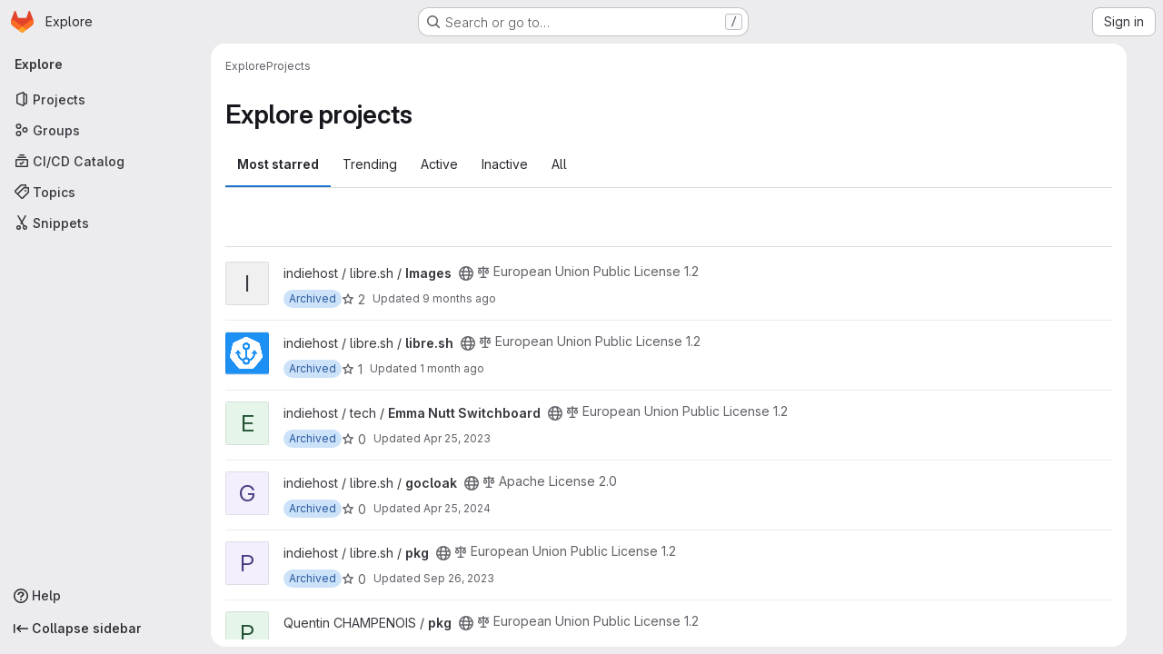

--- FILE ---
content_type: text/javascript; charset=utf-8
request_url: https://forge.liiib.re/assets/webpack/commons-pages.admin.abuse_reports-pages.admin.abuse_reports.show-pages.admin.groups.index-pages.admi-2872c637.414217ce.chunk.js
body_size: 22806
content:
(this.webpackJsonp=this.webpackJsonp||[]).push([["commons-pages.admin.abuse_reports-pages.admin.abuse_reports.show-pages.admin.groups.index-pages.admi-2872c637","3df4db3b"],{"+p8b":function(t,e){t.exports=function(t){return t&&t.length?t[0]:void 0}},"/eF7":function(t,e,i){var n=i("omPs"),r=i("LlRA"),s=i("1/+g"),o=i("LK1c"),l=i("qifX"),a=i("iNcF"),u=i("qmgT"),c=i("gO+Z"),d=i("mqi7"),h=i("1sa0"),p=i("5TiC"),f=i("ZB1U"),g=i("aYTY"),m=i("90A/"),v=i("z9/d"),b=i("P/Kr"),y=i("FBB6"),S=i("dOWE"),O=i("XCkn"),w=i("2rze"),C=i("/NDV"),x=i("UwPs"),k={};k["[object Arguments]"]=k["[object Array]"]=k["[object ArrayBuffer]"]=k["[object DataView]"]=k["[object Boolean]"]=k["[object Date]"]=k["[object Float32Array]"]=k["[object Float64Array]"]=k["[object Int8Array]"]=k["[object Int16Array]"]=k["[object Int32Array]"]=k["[object Map]"]=k["[object Number]"]=k["[object Object]"]=k["[object RegExp]"]=k["[object Set]"]=k["[object String]"]=k["[object Symbol]"]=k["[object Uint8Array]"]=k["[object Uint8ClampedArray]"]=k["[object Uint16Array]"]=k["[object Uint32Array]"]=!0,k["[object Error]"]=k["[object Function]"]=k["[object WeakMap]"]=!1,t.exports=function t(e,i,_,j,I,A){var q,B=1&i,$=2&i,T=4&i;if(_&&(q=I?_(e,j,I,A):_(e)),void 0!==q)return q;if(!O(e))return e;var V=b(e);if(V){if(q=g(e),!B)return u(e,q)}else{var D=f(e),L="[object Function]"==D||"[object GeneratorFunction]"==D;if(y(e))return a(e,B);if("[object Object]"==D||"[object Arguments]"==D||L&&!I){if(q=$||L?{}:v(e),!B)return $?d(e,l(q,e)):c(e,o(q,e))}else{if(!k[D])return I?e:{};q=m(e,D,B)}}A||(A=new n);var F=A.get(e);if(F)return F;A.set(e,q),w(e)?e.forEach((function(n){q.add(t(n,i,_,n,e,A))})):S(e)&&e.forEach((function(n,r){q.set(r,t(n,i,_,r,e,A))}));var E=V?void 0:(T?$?p:h:$?x:C)(e);return r(E||e,(function(n,r){E&&(n=e[r=n]),s(q,r,t(n,i,_,r,e,A))})),q}},"2FGo":function(t,e,i){var n=i("MYHX"),r=i("eiA/")((function(t,e,i){n(t,e,i)}));t.exports=r},"2TqH":function(t,e,i){"use strict";var n=i("3CjL"),r=i.n(n),s=i("o4PY"),o=i.n(s),l=i("mpVB"),a=i("RK7s"),u=i("q3oM"),c=i("b1NL"),d=i("KOQf"),h=i("AxB5"),p=i("nuJP"),f=i("O/A7");const g="."+d.a;var m={name:"GlDisclosureDropdown",events:{GL_DROPDOWN_SHOWN:a.i,GL_DROPDOWN_HIDDEN:a.h,GL_DROPDOWN_BEFORE_CLOSE:a.e,GL_DROPDOWN_FOCUS_CONTENT:a.g},components:{GlBaseDropdown:c.a,GlDisclosureDropdownItem:h.a,GlDisclosureDropdownGroup:p.a},props:{items:{type:Array,required:!1,default:function(){return[]},validator:f.d},toggleText:{type:String,required:!1,default:""},textSrOnly:{type:Boolean,required:!1,default:!1},category:{type:String,required:!1,default:u.p.primary,validator:function(t){return t in u.p}},variant:{type:String,required:!1,default:u.z.default,validator:function(t){return t in u.z}},size:{type:String,required:!1,default:"medium",validator:function(t){return t in u.q}},icon:{type:String,required:!1,default:""},disabled:{type:Boolean,required:!1,default:!1},loading:{type:Boolean,required:!1,default:!1},toggleId:{type:String,required:!1,default:function(){return o()("dropdown-toggle-btn-")}},toggleClass:{type:[String,Array,Object],required:!1,default:null},noCaret:{type:Boolean,required:!1,default:!1},placement:{type:String,required:!1,default:"bottom-start",validator:function(t){return Object.keys(u.y).includes(t)}},toggleAriaLabelledBy:{type:String,required:!1,default:null},listAriaLabelledBy:{type:String,required:!1,default:null},block:{type:Boolean,required:!1,default:!1},dropdownOffset:{type:[Number,Object],required:!1,default:void 0},fluidWidth:{type:Boolean,required:!1,default:!1},autoClose:{type:Boolean,required:!1,default:!0},positioningStrategy:{type:String,required:!1,default:a.l,validator:function(t){return[a.l,a.m].includes(t)}},startOpened:{type:Boolean,required:!1,default:!1}},data:()=>({disclosureId:o()("disclosure-"),nextFocusedItemIndex:null}),computed:{disclosureTag(){var t;return null!==(t=this.items)&&void 0!==t&&t.length||Object(f.a)(this.$scopedSlots.default||this.$slots.default)?"ul":"div"},hasCustomToggle(){return Boolean(this.$scopedSlots.toggle)}},mounted(){this.startOpened&&this.open()},methods:{open(){this.$refs.baseDropdown.open()},close(){this.$refs.baseDropdown.close()},onShow(){this.$emit(a.i)},onBeforeClose(t){this.$emit(a.e,t)},onHide(){this.$emit(a.h),this.nextFocusedItemIndex=null},onKeydown(t){const{code:e}=t,i=this.getFocusableListItemElements();if(i.length<1)return;let n=!0;e===a.j?this.focusItem(0,i):e===a.c?this.focusItem(i.length-1,i):e===a.b?this.focusNextItem(t,i,-1):e===a.a?this.focusNextItem(t,i,1):e===a.d||e===a.n?this.handleAutoClose(t):n=!1,n&&Object(l.k)(t)},getFocusableListItemElements(){var t;const e=null===(t=this.$refs.content)||void 0===t?void 0:t.querySelectorAll(g);return Object(l.c)(Array.from(e||[]))},focusNextItem(t,e,i){const{target:n}=t,s=e.indexOf(n),o=r()(s+i,0,e.length-1);this.focusItem(o,e)},focusItem(t,e){var i;this.nextFocusedItemIndex=t,null===(i=e[t])||void 0===i||i.focus()},closeAndFocus(){this.$refs.baseDropdown.closeAndFocus()},handleAction(t){var e=this;window.requestAnimationFrame((function(){e.$emit("action",t)}))},handleAutoClose(t){var e,i;this.autoClose&&t.target.closest(g)&&null!==(e=(i=this.$refs.baseDropdown).containsElement)&&void 0!==e&&e.call(i,t.target)&&this.closeAndFocus()},uniqueItemId:()=>o()("disclosure-item-"),isItem:f.c},GL_DROPDOWN_CONTENTS_CLASS:a.f},v=i("tBpV"),b=Object(v.a)(m,(function(){var t=this,e=t._self._c;return e("gl-base-dropdown",{ref:"baseDropdown",staticClass:"gl-disclosure-dropdown",attrs:{"aria-labelledby":t.toggleAriaLabelledBy,"arrow-element":t.$refs.disclosureArrow,"toggle-id":t.toggleId,"toggle-text":t.toggleText,"toggle-class":t.toggleClass,"text-sr-only":t.textSrOnly,category:t.category,variant:t.variant,size:t.size,icon:t.icon,disabled:t.disabled,loading:t.loading,"no-caret":t.noCaret,placement:t.placement,block:t.block,offset:t.dropdownOffset,"fluid-width":t.fluidWidth,"positioning-strategy":t.positioningStrategy},on:t._d({},[t.$options.events.GL_DROPDOWN_SHOWN,t.onShow,t.$options.events.GL_DROPDOWN_HIDDEN,t.onHide,t.$options.events.GL_DROPDOWN_BEFORE_CLOSE,t.onBeforeClose,t.$options.events.GL_DROPDOWN_FOCUS_CONTENT,t.onKeydown]),scopedSlots:t._u([t.hasCustomToggle?{key:"toggle",fn:function(){return[t._t("toggle")]},proxy:!0}:null],null,!0)},[t._v(" "),t._t("header"),t._v(" "),e(t.disclosureTag,{ref:"content",tag:"component",class:t.$options.GL_DROPDOWN_CONTENTS_CLASS,attrs:{id:t.disclosureId,"aria-labelledby":t.listAriaLabelledBy||t.toggleId,"data-testid":"disclosure-content",tabindex:"-1"},on:{keydown:t.onKeydown,click:t.handleAutoClose}},[t._t("default",(function(){return[t._l(t.items,(function(i,n){return[t.isItem(i)?[e("gl-disclosure-dropdown-item",{key:t.uniqueItemId(),attrs:{item:i},on:{action:t.handleAction},scopedSlots:t._u(["list-item"in t.$scopedSlots?{key:"list-item",fn:function(){return[t._t("list-item",null,{item:i})]},proxy:!0}:null],null,!0)})]:[e("gl-disclosure-dropdown-group",{key:i.name,attrs:{bordered:0!==n,group:i},on:{action:t.handleAction},scopedSlots:t._u([t.$scopedSlots["group-label"]?{key:"group-label",fn:function(){return[t._t("group-label",null,{group:i})]},proxy:!0}:null,t.$scopedSlots["list-item"]?{key:"default",fn:function(){return t._l(i.items,(function(i){return e("gl-disclosure-dropdown-item",{key:t.uniqueItemId(),attrs:{item:i},on:{action:t.handleAction},scopedSlots:t._u([{key:"list-item",fn:function(){return[t._t("list-item",null,{item:i})]},proxy:!0}],null,!0)})}))},proxy:!0}:null],null,!0)})]]}))]}))],2),t._v(" "),t._t("footer")],2)}),[],!1,null,null,null);e.a=b.exports},"2rze":function(t,e,i){var n=i("9s1C"),r=i("wJPF"),s=i("Uc6l"),o=s&&s.isSet,l=o?r(o):n;t.exports=l},"47Nv":function(t,e,i){"use strict";i("LdIe"),i("z6RN"),i("PTOk"),i("aFm2"),i("R9qC"),i("B++/"),i("47t/"),i("UezY"),i("hG7+");var n=i("gAdM"),r=i.n(n),s=i("onSc"),o=i("q3oM"),l=i("spe0"),a=(i("v2fZ"),i("6IH5"));var u={name:"GlFilteredSearchSuggestionList",inject:["suggestionsListClass","termsAsTokens"],provide(){return{filteredSearchSuggestionListInstance:this}},props:{initialValue:{required:!1,validator:function(){return!0},default:null}},data:()=>({activeIdx:-1,registeredItems:[]}),computed:{initialActiveIdx(){var t=this;return this.registeredItems.findIndex((function(e){return t.valuesMatch(e.value,t.initialValue)}))},initialActiveItem(){return this.registeredItems[this.initialActiveIdx]},activeItem(){return this.termsAsTokens()||-2!==this.activeIdx?-1===this.activeIdx?this.initialActiveItem:this.registeredItems[this.activeIdx]:null},listClasses(){return[this.suggestionsListClass(),"dropdown-menu gl-filtered-search-suggestion-list"]}},watch:{initialValue(){this.activeIdx=-1}},methods:{valuesMatch:(t,e)=>null!=t&&null!=e&&("string"==typeof t&&"string"==typeof e?t.toLowerCase()===e.toLowerCase():t===e),register(t){this.registeredItems.push(t)},unregister(t){const e=this.registeredItems.indexOf(t);-1!==e&&(this.registeredItems.splice(e,1),e===this.activeIdx&&(this.activeIdx=-1))},nextItem(){this.termsAsTokens()?this.stepItem(1):this.stepItem(1,this.registeredItems.length-1)},prevItem(){this.termsAsTokens()?this.stepItem(-1):this.stepItem(-1,0)},stepItem(t,e){if(this.termsAsTokens()||this.activeIdx!==e&&(-1!==this.activeIdx||this.initialActiveIdx!==e)){const e=-1===this.activeIdx?this.initialActiveIdx:this.activeIdx;this.activeIdx=Object(a.l)(e,t,this.registeredItems.length)}else this.activeIdx=-2,this.$refs.top.scrollIntoView()},getValue(){return this.activeItem?this.activeItem.value:null}}},c=i("tBpV"),d=Object(c.a)(u,(function(){var t=this._self._c;return t("ul",{class:this.listClasses},[t("li",{ref:"top"}),this._v(" "),this._t("default")],2)}),[],!1,null,null,null).exports;const h=function(t){return function(t){var e,i;return"Symbol(Fragment)"===(null==t||null===(e=t.type)||void 0===e||null===(i=e.toString)||void 0===i?void 0:i.call(e))}(t)?Array.isArray(t.children)?t.children.every(h):h(t.children):!!function(t){var e,i;return"Symbol(Comment)"===(null==t||null===(e=t.type)||void 0===e||null===(i=e.toString)||void 0===i?void 0:i.call(e))}(t)};var p={name:"GlFilteredSearchTokenSegment",components:{Portal:s.Portal,GlFilteredSearchSuggestionList:d,GlFilteredSearchSuggestion:l.a},inject:["portalName","alignSuggestions","termsAsTokens"],inheritAttrs:!1,props:{active:{type:Boolean,required:!1,default:!1},isTerm:{type:Boolean,required:!1,default:!1},label:{type:String,required:!1,default:"Search"},multiSelect:{type:Boolean,required:!1,default:!1},options:{type:Array,required:!1,default:function(){return null}},optionTextField:{type:String,required:!1,default:"title"},customInputKeydownHandler:{type:Function,required:!1,default:function(){return function(){return!1}}},value:{required:!0,validator:function(){return!0}},searchInputAttributes:{type:Object,required:!1,default:function(){return{}}},isLastToken:{type:Boolean,required:!1,default:!1},currentValue:{type:Array,required:!1,default:function(){return[]}},cursorPosition:{type:String,required:!1,default:"end",validator:function(t){return["start","end"].includes(t)}},viewOnly:{type:Boolean,required:!1,default:!1}},data(){return{fallbackValue:this.value}},computed:{hasTermSuggestion(){return!!this.termsAsTokens()&&(!!this.options&&this.options.some((function({value:t}){return t===a.b})))},matchingOption(){var t,e=this;return null===(t=this.options)||void 0===t?void 0:t.find((function(t){return t.value===e.value}))},nonMultipleValue(){return Array.isArray(this.value)?r()(this.value):this.value},inputValue:{get(){return this.isTerm?this.nonMultipleValue:this.matchingOption?this.matchingOption[this.optionTextField]:this.nonMultipleValue},set(t){this.$emit("input",t)}},hasOptionsOrSuggestions(){var t;return(null===(t=this.options)||void 0===t?void 0:t.length)||function(t){if(!t)return!1;const e="function"==typeof t?t():t;return!(Array.isArray(e)?e.every(h):h(e))}(this.$slots.suggestions)},defaultSuggestedValue(){var t;if(!this.options)return this.nonMultipleValue;if(this.value){const t=this.getMatchingOptionForInputValue(this.inputValue)||this.getMatchingOptionForInputValue(this.inputValue,{loose:!0});return t?t.value:this.hasTermSuggestion?a.b:null}const e=this.options.find((function(t){return t.default}));return e?e.value:this.isTerm||null===(t=this.options[0])||void 0===t?void 0:t.value},containerAttributes(){return this.isLastToken&&!this.active&&this.currentValue.length>1&&this.searchInputAttributes}},watch:{active:{immediate:!0,handler(t){t?this.activate():this.deactivate()}},inputValue(t){if(this.termsAsTokens())return;if(this.multiSelect)return;if("string"!=typeof t)return;const e=t.split('"').length%2==0;if(-1===t.indexOf(" ")||e)return;const[i,...n]=Object(a.k)(t).filter((function(t,e,i){return Boolean(t)||e===i.length-1}));this.$emit("input",i),n.length&&this.$emit("split",n)}},methods:{emitIfInactive(t){t.button!==o.c||this.active||(this.$emit("activate"),t.preventDefault())},getMatchingOptionForInputValue(t,{loose:e}={loose:!1}){var i,n=this;return null===(i=this.options)||void 0===i?void 0:i.find((function(i){return e?Object(a.h)(i[n.optionTextField],t):i[n.optionTextField]===t}))},activate(){var t=this;this.fallbackValue=this.value,this.$nextTick((function(){const{input:e}=t.$refs;e&&(e.focus(),e.scrollIntoView({block:"nearest",inline:"end"}),t.alignSuggestions(e),"start"===t.cursorPosition&&(null==e||e.setSelectionRange(0,0)))}))},deactivate(){var t;this.options&&!this.isTerm&&(null===(t=this.matchingOption)||void 0===t?void 0:t.value)!==this.value&&this.$emit("input",this.fallbackValue)},applySuggestion(t){const e=this.termsAsTokens()?t:Object(a.o)(t);this.$emit("select",e),this.multiSelect||(this.$emit("input",e===a.b?this.inputValue:e),this.$emit("complete",e))},showHeader(t){var e;return null===(e=t.value)||void 0===e?void 0:e.toString().startsWith("gl-filtered-search-suggestion-group-")},handleInputKeydown(t){var e=this;const{key:i}=t,{suggestions:n,input:r}=this.$refs,s=null==n?void 0:n.getValue(),o={ArrowLeft:function(){0===r.selectionStart&&(t.preventDefault(),e.$emit("previous"))},ArrowRight:function(){r.selectionEnd===e.inputValue.length&&(t.preventDefault(),e.$emit("next"))},Backspace:function(){""===e.inputValue&&(t.preventDefault(),e.$emit("backspace"))},Enter:function(){t.preventDefault(),null!=s?e.applySuggestion(s):e.$emit("submit")},":":function(){null!=s&&(t.preventDefault(),e.applySuggestion(s))},Escape:function(){t.preventDefault(),e.$emit("complete")}},l={ArrowDown:function(){return n.nextItem()},Down:function(){return n.nextItem()},ArrowUp:function(){return n.prevItem()},Up:function(){return n.prevItem()}};this.hasOptionsOrSuggestions&&Object.assign(o,l),Object.keys(o).includes(i)?o[i]():this.customInputKeydownHandler(t,{suggestedValue:s,inputValue:this.inputValue,applySuggestion:function(t){return e.applySuggestion(t)}})},handleBlur(){this.multiSelect?this.$emit("complete"):this.active&&this.$emit("deactivate")}}},f=Object(c.a)(p,(function(){var t=this,e=t._self._c;return e("div",t._g(t._b({staticClass:"gl-filtered-search-token-segment",class:{"gl-filtered-search-token-segment-active":t.active,"!gl-cursor-text":t.viewOnly},attrs:{"data-testid":"filtered-search-token-segment"}},"div",t.containerAttributes,!1),t.viewOnly?{}:{mousedown:t.emitIfInactive}),[t.active?[t._t("before-input",null,null,{submitValue:t.applySuggestion}),t._v(" "),"checkbox"===t.searchInputAttributes.type?e("input",t._b({directives:[{name:"model",rawName:"v-model",value:t.inputValue,expression:"inputValue"}],ref:"input",staticClass:"gl-filtered-search-token-segment-input",class:{"gl-filtered-search-token-segment-input-disabled":t.viewOnly},attrs:{"data-testid":"filtered-search-token-segment-input","aria-label":t.label,disabled:t.viewOnly,type:"checkbox"},domProps:{checked:Array.isArray(t.inputValue)?t._i(t.inputValue,null)>-1:t.inputValue},on:{keydown:t.handleInputKeydown,blur:t.handleBlur,change:function(e){var i=t.inputValue,n=e.target,r=!!n.checked;if(Array.isArray(i)){var s=t._i(i,null);n.checked?s<0&&(t.inputValue=i.concat([null])):s>-1&&(t.inputValue=i.slice(0,s).concat(i.slice(s+1)))}else t.inputValue=r}}},"input",t.searchInputAttributes,!1)):"radio"===t.searchInputAttributes.type?e("input",t._b({directives:[{name:"model",rawName:"v-model",value:t.inputValue,expression:"inputValue"}],ref:"input",staticClass:"gl-filtered-search-token-segment-input",class:{"gl-filtered-search-token-segment-input-disabled":t.viewOnly},attrs:{"data-testid":"filtered-search-token-segment-input","aria-label":t.label,disabled:t.viewOnly,type:"radio"},domProps:{checked:t._q(t.inputValue,null)},on:{keydown:t.handleInputKeydown,blur:t.handleBlur,change:function(e){t.inputValue=null}}},"input",t.searchInputAttributes,!1)):e("input",t._b({directives:[{name:"model",rawName:"v-model",value:t.inputValue,expression:"inputValue"}],ref:"input",staticClass:"gl-filtered-search-token-segment-input",class:{"gl-filtered-search-token-segment-input-disabled":t.viewOnly},attrs:{"data-testid":"filtered-search-token-segment-input","aria-label":t.label,disabled:t.viewOnly,type:t.searchInputAttributes.type},domProps:{value:t.inputValue},on:{keydown:t.handleInputKeydown,blur:t.handleBlur,input:function(e){e.target.composing||(t.inputValue=e.target.value)}}},"input",t.searchInputAttributes,!1)),t._v(" "),e("portal",{key:"operator-"+t._uid,attrs:{to:t.portalName}},[t.hasOptionsOrSuggestions?e("gl-filtered-search-suggestion-list",{key:"operator-"+t._uid,ref:"suggestions",attrs:{role:"list",tabindex:"0","initial-value":t.defaultSuggestedValue},on:{suggestion:t.applySuggestion}},[t.options?[t._l(t.options,(function(i,n){return[t.showHeader(i)?[n>0?e("li",{key:"separator-"+n},[e("hr",{staticClass:"gl-border-t -gl-mx-2 gl-my-2"})]):t._e(),t._v(" "),e("li",{key:"header-"+n,staticClass:"gl-mx-0 gl-pb-2 gl-pl-5 gl-pt-3 gl-text-sm gl-font-bold gl-text-strong",attrs:{role:"presentation","data-testid":"filtered-search-section-header"}},[t._v("\n                "+t._s(i.title)+"\n              ")])]:e("gl-filtered-search-suggestion",{key:`${i.value}-${n}`,attrs:{value:i.value,"icon-name":i.icon}},[t._t("option",(function(){return[i.component?[e(i.component,{tag:"component",attrs:{option:i}})]:[t._v("\n                  "+t._s(i[t.optionTextField])+"\n                ")]]}),null,{option:i})],2)]}))]:t._t("suggestions")],2):t._e()],1)]:t._t("view",(function(){return[t._v(t._s(t.inputValue))]}),null,{label:t.label,inputValue:t.inputValue})],2)}),[],!1,null,null,null);e.a=f.exports},"6IH5":function(t,e,i){"use strict";i.d(e,"b",(function(){return c})),i.d(e,"a",(function(){return d})),i.d(e,"c",(function(){return h})),i.d(e,"g",(function(){return p})),i.d(e,"j",(function(){return f})),i.d(e,"i",(function(){return m})),i.d(e,"l",(function(){return v})),i.d(e,"n",(function(){return b})),i.d(e,"f",(function(){return O})),i.d(e,"d",(function(){return w})),i.d(e,"e",(function(){return C})),i.d(e,"h",(function(){return x})),i.d(e,"m",(function(){return k})),i.d(e,"k",(function(){return _})),i.d(e,"o",(function(){return j}));i("ZzK0"),i("z6RN"),i("BzOf"),i("v2fZ"),i("aFm2"),i("R9qC"),i("RFHG"),i("xuo1"),i("UezY"),i("hG7+"),i("86Lb");var n=i("bta6"),r=i.n(n),s=i("gAdM"),o=i.n(s),l=i("lx39"),a=i.n(l),u=i("oIb9");const c="filtered-search-term",d="intent-activate-previous",h=".gl-token-close";function p(t){return t.type===c&&""===t.value.data.trim()}function f(t){const e=[];return t.forEach((function(t){p(t)||(t.type!==c?e.push({...t}):e.length>0&&"string"==typeof e[e.length-1]?e[e.length-1]+=" "+t.value.data:e.push(t.value.data))})),e}function g(t){Array.isArray(t),0}function m(t){return"string"==typeof t||(g(t),t.some((function(t){return"string"==typeof t||!t.id})))}function v(t,e,i){if(0===e)return t;let n;return n=t>=0&&t<i?t:e>0?-1:i,Object(u.d)(n+e,i)}function b({icon:t,title:e,type:i,optionComponent:n}){return{icon:t,title:e,value:i,component:n}}let y=0;const S=function(){const t="token-"+y;return y+=1,t};function O(t){return t.id?t:{...t,id:S()}}function w(t=""){return{id:S(),type:c,value:{data:t}}}function C(t,e=!1){g(t);return(Array.isArray(t)?t:[t]).reduce((function(t,i){if("string"==typeof i)if(e){const e=i.trim();e&&t.push(w(e))}else{i.split(" ").filter(Boolean).forEach((function(e){return t.push(w(e))}))}else t.push(O(i));return t}),[])}function x(t,e){return t.toLowerCase().includes(e.toLowerCase())}const k={type:c,icon:"title",title:"Search for this text"};function _(t){if("'"===r()(t)&&"'"===o()(t))return[t];if('"'===r()(t)&&'"'===o()(t))return[t];const e=t.split(" "),i=[];let n=!1,s="";for(;e.length;){const t=e.shift();if(-1===t.indexOf('"'))n?s+=" "+t:i.push(t);else{const[r,o]=t.split('"',2);n?(n=!1,s+=` ${r}"`,i.push(s),s="",o.length&&e.unshift(o)):(n=!0,r.length&&i.push(r),s='"'+o)}}return i}function j(t){if(!a()(t))return t;if(!t.includes(" "))return t;return["'",'"'].some((function(e){return r()(t)===e&&o()(t)===e}))?t:`"${t}"`}},"6R0y":function(t,e,i){"use strict";i.d(e,"c",(function(){return n})),i.d(e,"b",(function(){return r})),i.d(e,"a",(function(){return s}));const n="GlDisclosureDropdownItem",r="GlDisclosureDropdownGroup",s={top:"top",bottom:"bottom"}},"78vh":function(t,e,i){"use strict";var n=i("Q0Js"),r=TypeError;t.exports=function(t,e){if(!delete t[e])throw new r("Cannot delete property "+n(e)+" of "+n(t))}},"86Lb":function(t,e,i){"use strict";var n=i("ZfjD"),r=i("/EoU"),s=i("ejl/"),o=i("sPwa"),l=i("78vh"),a=i("ocV/");n({target:"Array",proto:!0,arity:1,forced:1!==[].unshift(0)||!function(){try{Object.defineProperty([],"length",{writable:!1}).unshift()}catch(t){return t instanceof TypeError}}()},{unshift:function(t){var e=r(this),i=s(e),n=arguments.length;if(n){a(i+n);for(var u=i;u--;){var c=u+n;u in e?e[c]=e[u]:l(e,c)}for(var d=0;d<n;d++)e[d]=arguments[d]}return o(e,i+n)}})},"90A/":function(t,e,i){var n=i("TXW/"),r=i("p1dg"),s=i("zPTW"),o=i("VYh0"),l=i("b/GH");t.exports=function(t,e,i){var a=t.constructor;switch(e){case"[object ArrayBuffer]":return n(t);case"[object Boolean]":case"[object Date]":return new a(+t);case"[object DataView]":return r(t,i);case"[object Float32Array]":case"[object Float64Array]":case"[object Int8Array]":case"[object Int16Array]":case"[object Int32Array]":case"[object Uint8Array]":case"[object Uint8ClampedArray]":case"[object Uint16Array]":case"[object Uint32Array]":return l(t,i);case"[object Map]":return new a;case"[object Number]":case"[object String]":return new a(t);case"[object RegExp]":return s(t);case"[object Set]":return new a;case"[object Symbol]":return o(t)}}},"9s1C":function(t,e,i){var n=i("ZB1U"),r=i("QA6A");t.exports=function(t){return r(t)&&"[object Set]"==n(t)}},AxB5:function(t,e,i){"use strict";var n=i("KOQf").b,r=i("tBpV"),s=Object(r.a)(n,(function(){var t=this,e=t._self._c;return e("li",t._g({class:t.classes,attrs:{tabindex:t.listIndex,"data-testid":"disclosure-dropdown-item"}},t.wrapperListeners),[t._t("default",(function(){return[e(t.itemComponent.is,t._g(t._b({ref:"item",tag:"component",staticClass:"gl-new-dropdown-item-content",attrs:{tabindex:t.componentIndex}},"component",t.itemComponent.attrs,!1),t.itemComponent.listeners),[e("span",{staticClass:"gl-new-dropdown-item-text-wrapper"},[t._t("list-item",(function(){return[t._v("\n          "+t._s(t.item.text)+"\n        ")]}))],2)])]}))],2)}),[],!1,null,null,null);e.a=s.exports},C1Tf:function(t,e,i){"use strict";i("RFHG"),i("z6RN"),i("xuo1"),i("3UXl"),i("iyoE"),i("B++/"),i("47t/"),i("v2fZ");var n=i("jI5q"),r=i("P3VF"),s=i("LZPs"),o=i("zIFf"),l=i("rl6x"),a=i("Hpx7"),u=i("UZb0"),c=i("jlnU"),d=i("0AwG"),h=i("/lV4"),p=i("W4cT"),f=i("RXYC"),g={components:{GlFilteredSearch:n.a,GlSorting:r.a,GlFormCheckbox:s.a},directives:{GlTooltip:o.a},props:{namespace:{type:[Number,String],required:!0},recentSearchesStorageKey:{type:String,required:!1,default:""},tokens:{type:Array,required:!0},sortOptions:{type:Array,default:function(){return[]},required:!1},initialFilterValue:{type:Array,required:!1,default:function(){return[]}},initialSortBy:{type:String,required:!1,default:"",validator:function(t){return""===t||/(_desc)|(_asc)/gi.test(t)}},showCheckbox:{type:Boolean,required:!1,default:!1},checkboxChecked:{type:Boolean,required:!1,default:!1},searchInputPlaceholder:{type:String,required:!1,default:Object(h.a)("Search or filter results…")},suggestionsListClass:{type:String,required:!1,default:""},searchButtonAttributes:{type:Object,required:!1,default:function(){return{}}},searchInputAttributes:{type:Object,required:!1,default:function(){return{}}},showFriendlyText:{type:Boolean,required:!1,default:!1},syncFilterAndSort:{type:Boolean,required:!1,default:!1},termsAsTokens:{type:Boolean,required:!1,default:!1},searchTextOptionLabel:{type:String,required:!1,default:Object(h.a)("Search for this text")},showSearchButton:{type:Boolean,required:!1,default:!0}},data(){return{recentSearchesPromise:null,recentSearches:[],filterValue:this.initialFilterValue,...this.getInitialSort()}},computed:{tokenSymbols(){return this.tokens.reduce((function(t,e){return{...t,[e.type]:e.symbol}}),{})},tokenTitles(){return this.tokens.reduce((function(t,e){return{...t,[e.type]:e.title}}),{})},transformedSortOptions(){return this.sortOptions.map((function({id:t,title:e}){return{value:t,text:e}}))},selectedSortDirection(){return this.sortDirectionAscending?p.y.ascending:p.y.descending},selectedSortOption(){var t=this;return this.sortOptions.find((function(e){return e.id===t.sortById}))},filteredRecentSearches(){if(this.recentSearchesStorageKey){const t=[];return this.recentSearches.reduce((function(e,i){if("string"!=typeof i){const n=Object(f.g)(i),r=n.map((function(t){return`${t.type}${t.value.operator}${t.value.data}`})).join("");t.includes(r)||(e.push(n),t.push(r))}return e}),[])}}},watch:{initialFilterValue(t){this.syncFilterAndSort&&(this.filterValue=t)},initialSortBy(t){this.syncFilterAndSort&&t&&this.updateSelectedSortValues()},recentSearchesStorageKey:{handler:"setupRecentSearch",immediate:!0}},methods:{setupRecentSearch(){var t=this;this.recentSearchesService=new a.a(`${this.namespace}-${l.c[this.recentSearchesStorageKey]}`),this.recentSearchesStore=new u.a({isLocalStorageAvailable:a.a.isAvailable(),allowedKeys:this.tokens.map((function(t){return t.type}))}),this.recentSearchesPromise=this.recentSearchesService.fetch().catch((function(t){if("RecentSearchesServiceError"!==t.name)return Object(c.createAlert)({message:Object(h.a)("An error occurred while parsing recent searches")}),[]})).then((function(e){if(!e)return;let i=t.recentSearchesStore.setRecentSearches(t.recentSearchesStore.state.recentSearches.concat(e));Object(f.a)(t.filterValue).length&&(i=t.recentSearchesStore.addRecentSearch(t.filterValue)),t.recentSearchesService.save(i),t.recentSearches=i}))},blurSearchInput(){const t=this.$refs.filteredSearchInput.$el.querySelector(".gl-filtered-search-token-segment-input");t&&t.blur()},removeQuotesEnclosure:(t=[])=>t.map((function(t){if("object"==typeof t){const e=t.value.data;return{...t,value:{data:"string"==typeof e?Object(d.B)(e):e,operator:t.value.operator}}}return t})),handleSortByChange(t){this.sortById=t,this.$emit("onSort",this.selectedSortOption.sortDirection[this.selectedSortDirection])},handleSortDirectionChange(t){this.sortDirectionAscending=t,this.$emit("onSort",this.selectedSortOption.sortDirection[this.selectedSortDirection])},handleHistoryItemSelected(t){this.$emit("onFilter",this.removeQuotesEnclosure(t))},handleClearHistory(){const t=this.recentSearchesStore.setRecentSearches([]);this.recentSearchesService.save(t),this.recentSearches=[]},async handleFilterSubmit(){var t=this;this.blurSearchInput(),await this.$nextTick();const e=Object(f.g)(this.filterValue);this.filterValue=e,this.recentSearchesStorageKey&&this.recentSearchesPromise.then((function(){if(e.length){const i=t.recentSearchesStore.addRecentSearch(e);t.recentSearchesService.save(i),t.recentSearches=i}})).catch((function(){})),this.$emit("onFilter",this.removeQuotesEnclosure(e))},historyTokenOptionTitle(t){var e;const i=null===(e=this.tokens.find((function(e){return e.type===t.type})))||void 0===e||null===(e=e.options)||void 0===e?void 0:e.find((function(e){return e.value===t.value.data}));return null!=i&&i.title?i.title:t.value.data},onClear(){this.$emit("onFilter",[],!0)},updateSelectedSortValues(){Object.assign(this,this.getInitialSort())},getInitialSort(){var t;for(const t of this.sortOptions){if(t.sortDirection.ascending===this.initialSortBy)return{sortById:t.id,sortDirectionAscending:!0};if(t.sortDirection.descending===this.initialSortBy)return{sortById:t.id,sortDirectionAscending:!1}}return{sortById:null===(t=this.sortOptions[0])||void 0===t?void 0:t.id,sortDirectionAscending:!1}},onInput(t){this.$emit("onInput",this.removeQuotesEnclosure(Object(f.g)(t)))}}},m=i("tBpV"),v=Object(m.a)(g,(function(){var t=this,e=t._self._c;return e("div",{staticClass:"vue-filtered-search-bar-container gl-flex gl-flex-col gl-gap-3 @sm/panel:gl-flex-row"},[e("div",{staticClass:"gl-flex gl-min-w-0 gl-grow gl-gap-3"},[t.showCheckbox?e("gl-form-checkbox",{staticClass:"gl-min-h-0 gl-self-center",attrs:{checked:t.checkboxChecked},on:{change:function(e){return t.$emit("checked-input",e)}}},[e("span",{staticClass:"gl-sr-only"},[t._v(t._s(t.__("Select all")))])]):t._e(),t._v(" "),e("gl-filtered-search",{ref:"filteredSearchInput",staticClass:"gl-grow",attrs:{placeholder:t.searchInputPlaceholder,"available-tokens":t.tokens,"history-items":t.filteredRecentSearches,"suggestions-list-class":t.suggestionsListClass,"search-button-attributes":t.searchButtonAttributes,"search-input-attributes":t.searchInputAttributes,"recent-searches-header":t.__("Recent searches"),"clear-button-title":t.__("Clear"),"close-button-title":t.__("Close"),"clear-recent-searches-text":t.__("Clear recent searches"),"no-recent-searches-text":t.__("You don't have any recent searches"),"search-text-option-label":t.searchTextOptionLabel,"show-friendly-text":t.showFriendlyText,"show-search-button":t.showSearchButton,"terms-as-tokens":t.termsAsTokens},on:{"history-item-selected":t.handleHistoryItemSelected,clear:t.onClear,"clear-history":t.handleClearHistory,submit:t.handleFilterSubmit,input:t.onInput},scopedSlots:t._u([{key:"history-item",fn:function({historyItem:i}){return[t._l(i,(function(i,n){return["string"==typeof i?e("span",{key:n,staticClass:"gl-px-1"},[t._v('"'+t._s(i)+'"')]):e("span",{key:`${n}-${i.type}-${i.value.data}`,staticClass:"gl-px-1"},[t.tokenTitles[i.type]?e("span",[t._v(t._s(t.tokenTitles[i.type])+" :"+t._s(i.value.operator))]):t._e(),t._v(" "),e("strong",[t._v(t._s(t.tokenSymbols[i.type])+t._s(t.historyTokenOptionTitle(i)))])])]}))]}}]),model:{value:t.filterValue,callback:function(e){t.filterValue=e},expression:"filterValue"}})],1),t._v(" "),e("div",{class:{"gl-flex gl-items-center gl-justify-between gl-gap-3":t.$scopedSlots["user-preference"]}},[t._t("user-preference"),t._v(" "),t.selectedSortOption?e("gl-sorting",{staticClass:"sort-dropdown-container !gl-m-0 gl-w-full @sm/panel:gl-w-auto",attrs:{"sort-options":t.transformedSortOptions,"sort-by":t.sortById,"is-ascending":t.sortDirectionAscending,"dropdown-toggle-class":"gl-grow","dropdown-class":"gl-grow","sort-direction-toggle-class":"!gl-shrink !gl-grow-0"},on:{sortByChange:t.handleSortByChange,sortDirectionChange:t.handleSortDirectionChange}}):t._e()],2)])}),[],!1,null,null,null);e.a=v.exports},Czxp:function(t,e,i){"use strict";var n=i("zNqO"),r=i("n64d"),s=i("pTIT"),o=i("EXdk"),l=i("MGi3"),a=i("eOJu"),u=i("Cn4y"),c=i("nbER"),d=i("slyf"),h=i("+18S");const p=Object(a.j)(h.b,["event","routerTag"]),f=Object(u.c)(Object(a.m)({...p,linkClass:Object(u.b)(o.e),variant:Object(u.b)(o.r)}),r.h),g=Object(n.c)({name:r.h,mixins:[c.a,d.a],inject:{getBvDropdown:{default:function(){return function(){return null}}}},inheritAttrs:!1,props:f,computed:{bvDropdown(){return this.getBvDropdown()},computedAttrs(){return{...this.bvAttrs,role:"menuitem"}}},methods:{closeDropdown(){var t=this;Object(l.z)((function(){t.bvDropdown&&t.bvDropdown.hide(!0)}))},onClick(t){this.$emit(s.f,t),this.closeDropdown()}},render(t){const{linkClass:e,variant:i,active:n,disabled:r,onClick:s,bvAttrs:o}=this;return t("li",{class:o.class,style:o.style,attrs:{role:"presentation"}},[t(h.a,{staticClass:"dropdown-item",class:[e,{["text-"+i]:i&&!(n||r)}],props:Object(u.d)(p,this.$props),attrs:this.computedAttrs,on:{click:s},ref:"item"},this.normalizeSlot())])}}),m=Object(u.c)({active:Object(u.b)(o.g,!1),activeClass:Object(u.b)(o.r,"active"),buttonClass:Object(u.b)(o.e),disabled:Object(u.b)(o.g,!1),variant:Object(u.b)(o.r),role:Object(u.b)(o.r,"menuitem")},r.i),v=Object(n.c)({name:r.i,mixins:[c.a,d.a],inject:{getBvDropdown:{default:function(){return function(){return null}}}},inheritAttrs:!1,props:m,computed:{bvDropdown(){return this.getBvDropdown()},computedAttrs(){return{...this.bvAttrs,role:this.role,type:"button",disabled:this.disabled,"aria-selected":this.active?"true":null}}},methods:{closeDropdown(){this.bvDropdown&&this.bvDropdown.hide(!0)},onClick(t){this.$emit(s.f,t),this.closeDropdown()}},render(t){const{active:e,variant:i,bvAttrs:n}=this;return t("li",{class:n.class,style:n.style,attrs:{role:"presentation"}},[t("button",{staticClass:"dropdown-item",class:[this.buttonClass,{[this.activeClass]:e,["text-"+i]:i&&!(e||this.disabled)}],attrs:this.computedAttrs,on:{click:this.onClick},ref:"button"},this.normalizeSlot())])}});var b=i("q3oM"),y=i("HTBS"),S=i("CbCZ"),O={name:"GlDropdownItem",components:{GlIcon:i("d85j").a,GlAvatar:y.a,GlButton:S.a},inheritAttrs:!1,props:{avatarUrl:{type:String,required:!1,default:""},iconColor:{type:String,required:!1,default:""},iconName:{type:String,required:!1,default:""},iconRightAriaLabel:{type:String,required:!1,default:""},iconRightName:{type:String,required:!1,default:""},isChecked:{type:Boolean,required:!1,default:!1},isCheckItem:{type:Boolean,required:!1,default:!1},isCheckCentered:{type:Boolean,required:!1,default:!1},secondaryText:{type:String,required:!1,default:""},role:{type:String,required:!1,default:null}},computed:{bootstrapComponent(){const{href:t,to:e}=this.$attrs;return t||e?g:v},bootstrapComponentProps(){const t={...this.$attrs};return this.role&&(t.role=this.role),t},iconColorCss(){return b.W[this.iconColor]||"gl-fill-icon-default"},shouldShowCheckIcon(){return this.isChecked||this.isCheckItem},checkedClasses(){return this.isCheckCentered?"":"gl-mt-3 gl-self-start"}},methods:{handleClickIconRight(){this.$emit("click-icon-right")}}},w=i("tBpV"),C=Object(w.a)(O,(function(){var t=this,e=t._self._c;return e(t.bootstrapComponent,t._g(t._b({tag:"component",staticClass:"gl-dropdown-item"},"component",t.bootstrapComponentProps,!1),t.$listeners),[t.shouldShowCheckIcon?e("gl-icon",{class:["gl-dropdown-item-check-icon",{"gl-invisible":!t.isChecked},t.checkedClasses],attrs:{name:"mobile-issue-close","data-testid":"dropdown-item-checkbox"}}):t._e(),t._v(" "),t.iconName?e("gl-icon",{class:["gl-dropdown-item-icon",t.iconColorCss],attrs:{name:t.iconName}}):t._e(),t._v(" "),t.avatarUrl?e("gl-avatar",{attrs:{size:32,src:t.avatarUrl}}):t._e(),t._v(" "),e("div",{staticClass:"gl-dropdown-item-text-wrapper"},[e("p",{staticClass:"gl-dropdown-item-text-primary"},[t._t("default")],2),t._v(" "),t.secondaryText?e("p",{staticClass:"gl-dropdown-item-text-secondary"},[t._v(t._s(t.secondaryText))]):t._e()]),t._v(" "),t.iconRightName?e("gl-button",{attrs:{size:"small",icon:t.iconRightName,"aria-label":t.iconRightAriaLabel||t.iconRightName},on:{click:function(e){return e.stopPropagation(),e.preventDefault(),t.handleClickIconRight.apply(null,arguments)}}}):t._e()],1)}),[],!1,null,null,null);e.a=C.exports},Hpx7:function(t,e,i){"use strict";i("byxs");var n=i("n7CP"),r=i("/lV4");class s extends Error{constructor(t){super(t||Object(r.a)("Recent Searches Service is unavailable")),this.name="RecentSearchesServiceError"}}var o=s;class l{constructor(t="issuable-recent-searches"){this.localStorageKey=t}fetch(){if(!l.isAvailable()){const t=new o;return Promise.reject(t)}const t=window.localStorage.getItem(this.localStorageKey);let e=[];if(t&&t.length>0)try{e=JSON.parse(t)}catch(t){return Promise.reject(t)}return Promise.resolve(e)}save(t=[]){l.isAvailable()&&window.localStorage.setItem(this.localStorageKey,JSON.stringify(t))}static isAvailable(){return n.a.canUseLocalStorage()}}e.a=l},KOQf:function(t,e,i){"use strict";i.d(e,"a",(function(){return u}));var n=i("Jx7q"),r=i("RK7s"),s=i("mpVB"),o=i("q3oM"),l=i("O/A7"),a=i("6R0y");const u="gl-new-dropdown-item";e.b={name:a.c,ITEM_CLASS:u,components:{GlLink:n.a},props:{item:{type:Object,required:!1,default:null,validator:l.c},variant:{type:String,default:null,validator:t=>void 0!==o.x[t],required:!1}},computed:{isLink(){var t,e;return"string"==typeof(null===(t=this.item)||void 0===t?void 0:t.href)||void 0!==(null===(e=this.item)||void 0===e?void 0:e.to)},isCustomContent(){return Boolean(this.$scopedSlots.default)},itemComponent(){var t=this;const{item:e}=this;return this.isLink?{is:n.a,attrs:{href:e.href,to:e.to,variant:"unstyled",...e.extraAttrs},listeners:{click:this.action}}:{is:"button",attrs:{...null==e?void 0:e.extraAttrs,type:"button"},listeners:{click:function(){var i;null==e||null===(i=e.action)||void 0===i||i.call(void 0,e),t.action()}}}},listIndex(){var t;return null!==(t=this.item)&&void 0!==t&&null!==(t=t.extraAttrs)&&void 0!==t&&t.disabled?null:0},componentIndex(){var t;return null!==(t=this.item)&&void 0!==t&&null!==(t=t.extraAttrs)&&void 0!==t&&t.disabled?null:-1},itemVariant(){var t;return this.variant||(null===(t=this.item)||void 0===t?void 0:t.variant)},classes(){var t,e;return[this.$options.ITEM_CLASS,null!==(t=null===(e=this.item)||void 0===e?void 0:e.wrapperClass)&&void 0!==t?t:"",this.itemVariant&&"default"!==this.itemVariant?"gl-new-dropdown-item-"+this.itemVariant:""]},wrapperListeners(){const t={keydown:this.onKeydown};return this.isCustomContent&&(t.click=this.action),t}},methods:{onKeydown(t){const{code:e}=t;if(e===r.d||e===r.n)if(this.isCustomContent)this.action();else{Object(s.k)(t);const e=new MouseEvent("click",{bubbles:!0,cancelable:!0});var i;if(this.isLink)this.$refs.item.$el.dispatchEvent(e);else null===(i=this.$refs.item)||void 0===i||i.dispatchEvent(e)}},action(){this.$emit("action",this.item)}}}},LK1c:function(t,e,i){var n=i("xJuT"),r=i("/NDV");t.exports=function(t,e){return t&&n(e,r(e),t)}},LZPs:function(t,e,i){"use strict";i("eJ0a");var n=i("o4PY"),r=i.n(n),s=i("6hmS"),o=i.n(s),l=i("7I1/"),a=i("paHz"),u={name:"GlFormCheckbox",inject:{getGroup:{from:"getBvCheckGroup",default:function(){return function(){return null}}}},inheritAttrs:!1,model:{prop:"checked",event:"input"},props:{id:{type:String,required:!1,default:void 0},checked:{type:void 0,required:!1,default:null},disabled:{type:Boolean,required:!1,default:!1},name:{type:String,required:!1,default:void 0},required:{type:Boolean,required:!1,default:!1},state:{type:Boolean,required:!1,default:null},ariaLabel:{type:String,required:!1,default:void 0},ariaLabelledby:{type:String,required:!1,default:void 0},indeterminate:{type:Boolean,required:!1,default:!1},value:{type:[Array,Boolean,String],required:!1,default:!0},uncheckedValue:{type:[Array,Boolean,String],required:!1,default:!1}},data(){const t=this.getGroup();return{internalId:this.id?this.id:r()("gitlab_ui_checkbox_"),localChecked:t?t.checked:this.checked}},computed:{computedLocalChecked:{get(){return this.isGroup?this.group.localChecked:this.localChecked},set(t){this.isGroup?this.group.localChecked=t:this.localChecked=t}},group(){return this.getGroup()},isGroup(){return Boolean(this.group)},computedState(){return this.isGroup?this.group.computedState:o()(this.state)?this.state:null},stateClass(){return!0===this.computedState?"is-valid":!1===this.computedState?"is-invalid":null},computedAriaInvalid(){return!1===this.computedState?"true":null},isChecked(){const{value:t,computedLocalChecked:e}=this;return Array.isArray(e)?Object(a.a)(e,t)>-1:Object(l.a)(e,t)},isDisabled(){return this.isGroup&&this.group.disabled||this.disabled},isRequired(){return this.computedName&&(this.isGroup?this.group.required:this.required)},computedName(){return(this.isGroup?this.group.groupName:this.name)||null},computedAttrs(){const{isDisabled:t,isRequired:e,value:i,isChecked:n}=this;return{...this.$attrs,id:this.internalId,name:this.computedName,disabled:t,required:e,value:i,checked:n,"aria-required":e||null,"aria-invalid":this.computedAriaInvalid,"aria-label":this.ariaLabel||null,"aria-labelledby":this.ariaLabelledby||null}}},watch:{checked(...t){this.checkedWatcher(...t)},indeterminate(t,e){Object(l.a)(t,e)||this.setIndeterminate(t)},computedLocalChecked(...t){this.computedLocalCheckedWatcher(...t)}},mounted(){this.setIndeterminate(this.indeterminate)},methods:{checkedWatcher(t){Object(l.a)(t,this.computedLocalChecked)||(this.computedLocalChecked=t)},computedLocalCheckedWatcher(t,e){if(!Object(l.a)(t,e)){this.$emit("input",t);const{input:e}=this.$refs;e&&this.$emit("update:indeterminate",e.indeterminate)}},handleChange({target:{checked:t,indeterminate:e}}){var i=this;const{value:n,uncheckedValue:r}=this;let s=this.computedLocalChecked;if(Array.isArray(s)){const e=Object(a.a)(s,n);t&&e<0?s=s.concat(n):!t&&e>-1&&(s=s.slice(0,e).concat(s.slice(e+1)))}else s=t?n:r;this.computedLocalChecked=s,this.$nextTick((function(){i.$emit("change",s),i.isGroup&&i.group.$emit("change",s),i.$emit("indeterminate",e)}))},setIndeterminate(t){const e=!Array.isArray(this.computedLocalChecked)&&t,{input:i}=this.$refs;i&&(i.indeterminate=e,this.$emit("update:indeterminate",e))},focus(){var t;this.disabled||(null===(t=this.$refs.input)||void 0===t||t.focus())},blur(){var t;this.disabled||(null===(t=this.$refs.input)||void 0===t||t.blur())}}},c=i("tBpV"),d=Object(c.a)(u,(function(){var t=this,e=t._self._c;return e("div",{staticClass:"gl-form-checkbox custom-checkbox custom-control"},[e("input",t._b({key:"input",ref:"input",staticClass:"custom-control-input",class:t.stateClass,attrs:{type:"checkbox"},on:{change:t.handleChange}},"input",t.computedAttrs,!1)),t._v(" "),e("label",{staticClass:"custom-control-label",attrs:{for:t.internalId}},[t._t("default"),t._v(" "),Boolean(t.$scopedSlots.help)?e("p",{staticClass:"help-text"},[t._t("help")],2):t._e()],2)])}),[],!1,null,null,null);e.a=d.exports},MYHX:function(t,e,i){var n=i("omPs"),r=i("Xxsa"),s=i("BBZX"),o=i("f2WW"),l=i("XCkn"),a=i("UwPs"),u=i("VVrI");t.exports=function t(e,i,c,d,h){e!==i&&s(i,(function(s,a){if(h||(h=new n),l(s))o(e,i,a,c,t,d,h);else{var p=d?d(u(e,a),s,a+"",e,i,h):void 0;void 0===p&&(p=s),r(e,a,p)}}),a)}},"O/A7":function(t,e,i){"use strict";i.d(e,"d",(function(){return d})),i.d(e,"c",(function(){return u})),i.d(e,"b",(function(){return c})),i.d(e,"a",(function(){return f}));i("LdIe"),i("z6RN"),i("PTOk"),i("UezY"),i("hG7+"),i("B++/"),i("47t/");var n=i("ewH8"),r=i("KFC0"),s=i.n(r),o=i("lx39"),l=i.n(o),a=i("6R0y");const u=function(t){return Boolean(t)&&function(t){var e;return(null==t||null===(e=t.text)||void 0===e?void 0:e.length)>0&&!Array.isArray(null==t?void 0:t.items)}(t)},c=function(t){return Boolean(t)&&Array.isArray(t.items)&&Boolean(t.items.length)&&t.items.every(u)},d=function(t){return t.every(u)||t.every(c)},h=function(t){const e=t();if(!Array.isArray(e))return!1;const i=e.filter((function(t){return t.tag}));return i.length&&i.every((function(t){return function(t){var e,i;return Boolean(t)&&(i=(null===(e=t.componentOptions)||void 0===e?void 0:e.tag)||t.tag,["gl-disclosure-dropdown-group","gl-disclosure-dropdown-item","li"].includes(i))}(t)}))},p=function(t){const e=t(),i=e.find((function(t){return Array.isArray(t.children)&&t.children.length}));return(i?i.children:e).filter((function(t){return!l()(t.text)||t.text.trim().length>0})).every((function(t){return function(t){var e;return[a.c,a.b].includes(null===(e=t.type)||void 0===e?void 0:e.name)||"li"===t.type}(t)}))},f=function(t){return!!s()(t)&&(n.default.version.startsWith("3")?p(t):h(t))}},P3VF:function(t,e,i){"use strict";i("LdIe"),i("z6RN"),i("PTOk");var n=i("o4PY"),r=i.n(n),s=i("zIFf"),o=i("CbCZ"),l=i("4Fqu"),a=i("93nq"),u=i("Mb0h"),c=i("4qOP"),d={name:"GlSorting",components:{GlButton:o.a,GlButtonGroup:l.a,GlCollapsibleListbox:a.a},directives:{GlTooltip:s.a},props:{text:{type:String,required:!1,default:""},sortOptions:{type:Array,required:!1,default:function(){return[]},validator:function(t){return t.every(u.b)}},sortBy:{type:[String,Number],required:!1,default:null},isAscending:{type:Boolean,required:!1,default:!1},sortDirectionToolTip:{type:String,required:!1,default:null},dropdownClass:{type:String,required:!1,default:""},dropdownToggleClass:{type:String,required:!1,default:""},sortDirectionToggleClass:{type:String,required:!1,default:""},block:{type:Boolean,required:!1,default:!1}},data:()=>({sortingListboxId:r()("sorting-listbox-")}),computed:{sortingListboxLabel:()=>Object(c.b)("GlSorting.sortByLabel","Sort by:"),localSortDirection(){return this.isAscending?"sort-lowest":"sort-highest"},sortDirectionText(){return this.sortDirectionToolTip?this.sortDirectionToolTip:this.isAscending?Object(c.b)("GlSorting.sortAscending","Sort direction: ascending"):Object(c.b)("GlSorting.sortDescending","Sort direction: descending")}},methods:{toggleSortDirection(){const t=!this.isAscending;this.$emit("sortDirectionChange",t)},onSortByChanged(t){this.$emit("sortByChange",t)}}},h=i("tBpV"),p=Object(h.a)(d,(function(){var t=this,e=t._self._c;return e("gl-button-group",{staticClass:"gl-sorting"},[e("gl-collapsible-listbox",{class:t.dropdownClass,attrs:{"toggle-text":t.text,items:t.sortOptions,selected:t.sortBy,"toggle-class":t.dropdownToggleClass,placement:"bottom-end",block:t.block,"toggle-aria-labelled-by":t.sortingListboxId},on:{select:t.onSortByChanged}}),t._v(" "),e("span",{staticClass:"gl-sr-only",attrs:{id:t.sortingListboxId}},[t._v(t._s(t.sortingListboxLabel))]),t._v(" "),e("gl-button",{directives:[{name:"gl-tooltip",rawName:"v-gl-tooltip"}],class:["sorting-direction-button",t.sortDirectionToggleClass],attrs:{title:t.sortDirectionText,icon:t.localSortDirection,"aria-label":t.sortDirectionText},on:{click:t.toggleSortDirection}})],1)}),[],!1,null,null,null);e.a=p.exports},PZST:function(t,e,i){"use strict";var n=i("ewH8"),r=i("2FGo"),s=i.n(r),o=i("MGi3"),l=i("zNqO"),a=i("n64d"),u=i("EXdk"),c=i("/2q6"),d=i("88df"),h=i("S6lQ"),p=i("Cn4y"),f=i("Z48/"),g=(i("UezY"),i("z6RN"),i("hG7+"),i("B++/"),i("47t/"),i("Z4o9")),m=i("pTIT"),v=i("Ld9G");var b=i("p+x1"),y=i("Zwln"),S=i("LTP3"),O=i("eOJu"),w=i("w1kk");const C=Object(l.c)({data:()=>({listenForClickOut:!1}),watch:{listenForClickOut(t,e){t!==e&&(Object(S.a)(this.clickOutElement,this.clickOutEventName,this._clickOutHandler,m.Q),t&&Object(S.b)(this.clickOutElement,this.clickOutEventName,this._clickOutHandler,m.Q))}},beforeCreate(){this.clickOutElement=null,this.clickOutEventName=null},mounted(){this.clickOutElement||(this.clickOutElement=document),this.clickOutEventName||(this.clickOutEventName="click"),this.listenForClickOut&&Object(S.b)(this.clickOutElement,this.clickOutEventName,this._clickOutHandler,m.Q)},beforeDestroy(){Object(S.a)(this.clickOutElement,this.clickOutEventName,this._clickOutHandler,m.Q)},methods:{isClickOut(t){return!Object(o.f)(this.$el,t.target)},_clickOutHandler(t){this.clickOutHandler&&this.isClickOut(t)&&this.clickOutHandler(t)}}}),x=Object(l.c)({data:()=>({listenForFocusIn:!1}),watch:{listenForFocusIn(t,e){t!==e&&(Object(S.a)(this.focusInElement,"focusin",this._focusInHandler,m.Q),t&&Object(S.b)(this.focusInElement,"focusin",this._focusInHandler,m.Q))}},beforeCreate(){this.focusInElement=null},mounted(){this.focusInElement||(this.focusInElement=document),this.listenForFocusIn&&Object(S.b)(this.focusInElement,"focusin",this._focusInHandler,m.Q)},beforeDestroy(){Object(S.a)(this.focusInElement,"focusin",this._focusInHandler,m.Q)},methods:{_focusInHandler(t){this.focusInHandler&&this.focusInHandler(t)}}});var k=i("tslw"),_=i("Crmr"),j=i("7Q3u");const I=Object(S.e)(a.d,m.M),A=Object(S.e)(a.d,m.s),q=[".dropdown-item",".b-dropdown-form"].map((function(t){return t+":not(.disabled):not([disabled])"})).join(", "),B=Object(p.c)(Object(O.m)({...k.b,boundary:Object(p.b)([b.c,u.r],"scrollParent"),disabled:Object(p.b)(u.g,!1),dropleft:Object(p.b)(u.g,!1),dropright:Object(p.b)(u.g,!1),dropup:Object(p.b)(u.g,!1),noFlip:Object(p.b)(u.g,!1),offset:Object(p.b)(u.m,0),popperOpts:Object(p.b)(u.n,{}),right:Object(p.b)(u.g,!1)}),a.d),$=Object(l.c)({mixins:[k.a,_.a,C,x],provide(){var t=this;return{getBvDropdown:function(){return t}}},props:B,data:()=>({visible:!1,visibleChangePrevented:!1}),computed:{toggler(){const{toggle:t}=this.$refs;return t?t.$el||t:null},directionClass(){return this.dropup?"dropup":this.dropright?"dropright":this.dropleft?"dropleft":""},boundaryClass(){return"scrollParent"!==this.boundary?"gl-static":""}},watch:{visible(t,e){if(this.visibleChangePrevented)this.visibleChangePrevented=!1;else if(t!==e){const i=t?m.L:m.t,n=new y.a(i,{cancelable:!0,vueTarget:this,target:this.$refs.menu,relatedTarget:null,componentId:this.safeId?this.safeId():this.id||null});if(this.emitEvent(n),n.defaultPrevented)return this.visibleChangePrevented=!0,this.visible=e,void this.$off(m.s,this.focusToggler);t?this.showMenu():this.hideMenu()}},disabled(t,e){t!==e&&t&&this.visible&&(this.visible=!1)}},created(){this.$_popper=null},deactivated(){this.visible=!1,this.whileOpenListen(!1),this.destroyPopper()},mounted(){Object(j.b)(this.$el,this)},beforeDestroy(){this.visible=!1,this.whileOpenListen(!1),this.destroyPopper(),Object(j.c)(this.$el)},methods:{emitEvent(t){const{type:e}=t;this.emitOnRoot(Object(S.e)(a.d,e),t),this.$emit(e,t)},showMenu(){var t=this;if(!this.disabled){if(void 0===g.a)Object(w.a)("Popper.js not found. Falling back to CSS positioning",a.d);else{let t=this.dropup&&this.right||this.split?this.$el:this.$refs.toggle;t=t.$el||t,this.createPopper(t)}this.emitOnRoot(I,this),this.whileOpenListen(!0),this.$nextTick((function(){t.focusMenu(),t.$emit(m.M)}))}},hideMenu(){this.whileOpenListen(!1),this.emitOnRoot(A,this),this.$emit(m.s),this.destroyPopper()},createPopper(t){this.destroyPopper(),this.$_popper=new g.a(t,this.$refs.menu,this.getPopperConfig())},destroyPopper(){this.$_popper&&this.$_popper.destroy(),this.$_popper=null},updatePopper(){try{this.$_popper.scheduleUpdate()}catch{}},getPopperConfig(){let t="bottom-start";this.dropup?t=this.right?"top-end":"top-start":this.dropright?t="right-start":this.dropleft?t="left-start":this.right&&(t="bottom-end");const e={placement:t,modifiers:{offset:{offset:this.offset||0},flip:{enabled:!this.noFlip}}},i=this.boundary;return i&&(e.modifiers.preventOverflow={boundariesElement:i}),Object(O.i)(e,this.popperOpts||{})},whileOpenListen(t){this.listenForClickOut=t,this.listenForFocusIn=t;this[t?"listenOnRoot":"listenOffRoot"](I,this.rootCloseListener)},rootCloseListener(t){t!==this&&(this.visible=!1)},show(){var t=this;this.disabled||Object(o.z)((function(){t.visible=!0}))},hide(t=!1){this.disabled||(this.visible=!1,t&&this.$once(m.s,this.focusToggler))},toggle(t){t=t||{};const{type:e,keyCode:i}=t;("click"===e||"keydown"===e&&-1!==[v.c,v.h,v.a].indexOf(i))&&(this.disabled?this.visible=!1:(this.$emit(m.O,t),Object(S.f)(t),this.visible?this.hide(!0):this.show()))},onMousedown(t){Object(S.f)(t,{propagation:!1})},onKeydown(t){const{keyCode:e}=t;e===v.d?this.onEsc(t):e===v.a?this.focusNext(t,!1):e===v.i&&this.focusNext(t,!0)},onEsc(t){this.visible&&(this.visible=!1,Object(S.f)(t),this.$once(m.s,this.focusToggler))},onSplitClick(t){this.disabled?this.visible=!1:this.$emit(m.f,t)},hideHandler(t){const{target:e}=t;!this.visible||Object(o.f)(this.$refs.menu,e)||Object(o.f)(this.toggler,e)||this.hide()},clickOutHandler(t){this.hideHandler(t)},focusInHandler(t){this.hideHandler(t)},focusNext(t,e){var i=this;const{target:n}=t;!this.visible||t&&Object(o.e)(".dropdown form",n)||(Object(S.f)(t),this.$nextTick((function(){const t=i.getItems();if(t.length<1)return;let r=t.indexOf(n);e&&r>0?r--:!e&&r<t.length-1&&r++,r<0&&(r=0),i.focusItem(r,t)})))},focusItem(t,e){const i=e.find((function(e,i){return i===t}));Object(o.d)(i)},getItems(){return(Object(o.B)(q,this.$refs.menu)||[]).filter(o.u)},focusMenu(){Object(o.d)(this.$refs.menu)},focusToggler(){var t=this;this.$nextTick((function(){Object(o.d)(t.toggler)}))}}});var T=i("slyf"),V=i("WKs9");const D=Object(p.c)(Object(O.m)({...k.b,...B,block:Object(p.b)(u.g,!1),html:Object(p.b)(u.r),lazy:Object(p.b)(u.g,!1),menuClass:Object(p.b)(u.e),noCaret:Object(p.b)(u.g,!1),role:Object(p.b)(u.r,"menu"),size:Object(p.b)(u.r),split:Object(p.b)(u.g,!1),splitButtonType:Object(p.b)(u.r,"button",(function(t){return Object(d.a)(["button","submit","reset"],t)})),splitClass:Object(p.b)(u.e),splitHref:Object(p.b)(u.r),splitTo:Object(p.b)(u.p),splitVariant:Object(p.b)(u.r),text:Object(p.b)(u.r),toggleAttrs:Object(p.b)(u.n,{}),toggleClass:Object(p.b)(u.e),toggleTag:Object(p.b)(u.r,"button"),toggleText:Object(p.b)(u.r,"Toggle dropdown"),variant:Object(p.b)(u.r,"secondary")}),a.d),L=Object(l.c)({name:a.d,mixins:[k.a,$,T.a],props:D,computed:{dropdownClasses(){const{block:t,split:e}=this;return[this.directionClass,this.boundaryClass,{show:this.visible,"btn-group":e||!t,"gl-flex":t&&e}]},menuClasses(){return[this.menuClass,{"dropdown-menu-right":this.right,show:this.visible}]},toggleClasses(){const{split:t}=this;return[this.toggleClass,{"dropdown-toggle-split":t,"dropdown-toggle-no-caret":this.noCaret&&!t}]}},render(t){const{visible:e,variant:i,size:n,block:r,disabled:s,split:o,role:l,hide:a,toggle:u}=this,d={variant:i,size:n,block:r,disabled:s};let p=this.normalizeSlot(c.b),g=this.hasNormalizedSlot(c.b)?{}:Object(h.a)(this.html,this.text),m=t();if(o){const{splitTo:e,splitHref:n,splitButtonType:r}=this,s={...d,variant:this.splitVariant||i};e?s.to=e:n?s.href=n:r&&(s.type=r),m=t(V.a,{class:this.splitClass,attrs:{id:this.safeId("_BV_button_")},props:s,domProps:g,on:{click:this.onSplitClick},ref:"button"},p),p=[t("span",{class:["gl-sr-only"]},[this.toggleText])],g={}}const v=t(V.a,{staticClass:"dropdown-toggle",class:this.toggleClasses,attrs:{...this.toggleAttrs,id:this.safeId("_BV_toggle_"),"aria-haspopup":["menu","listbox","tree","grid","dialog"].includes(l)?l:"false","aria-expanded":Object(f.e)(e)},props:{...d,tag:this.toggleTag,block:r&&!o},domProps:g,on:{mousedown:this.onMousedown,click:u,keydown:u},ref:"toggle"},p),b=t("ul",{staticClass:"dropdown-menu",class:this.menuClasses,attrs:{role:l,tabindex:"-1","aria-labelledby":this.safeId(o?"_BV_button_":"_BV_toggle_")},on:{keydown:this.onKeydown},ref:"menu"},[!this.lazy||e?this.normalizeSlot(c.d,{hide:a}):t()]);return t("div",{staticClass:"dropdown b-dropdown",class:this.dropdownClasses,attrs:{id:this.safeId()}},[m,v,b])}});var F=i("q3oM"),E=i("mpVB");const N={computed:{buttonSize(){return F.q[this.size]}}};var P=i("CbCZ"),G=i("d85j"),R=i("NnjE"),H=i("pDO9");const z=".dropdown-item:not(.disabled):not([disabled]),.form-control:not(.disabled):not([disabled])",W=n.default.extend(L,{name:"ExtendedBDropdown",methods:{getItems(){return Object(E.c)(Object(o.B)(z,this.$refs.menu))}}}),M={modifiers:{flip:{flipVariationsByContent:!0,padding:28}}};var U={name:"GlDropdown",components:{BDropdown:W,GlButton:P.a,GlDropdownDivider:H.a,GlIcon:G.a,GlLoadingIcon:R.a},mixins:[N],inheritAttrs:!1,props:{headerText:{type:String,required:!1,default:""},hideHeaderBorder:{type:Boolean,required:!1,default:!0},showClearAll:{type:Boolean,required:!1,default:!1},clearAllText:{type:String,required:!1,default:"Clear all"},clearAllTextClass:{type:String,required:!1,default:"gl-px-5"},text:{type:String,required:!1,default:""},showHighlightedItemsTitle:{type:Boolean,required:!1,default:!1},highlightedItemsTitle:{type:String,required:!1,default:"Selected"},highlightedItemsTitleClass:{type:String,required:!1,default:"gl-px-5"},textSrOnly:{type:Boolean,required:!1,default:!1},split:{type:Boolean,required:!1,default:!1},category:{type:String,required:!1,default:F.p.primary,validator:function(t){return Object.keys(F.p).includes(t)}},variant:{type:String,required:!1,default:F.z.default,validator:function(t){return Object.keys(F.z).includes(t)}},size:{type:String,required:!1,default:"medium",validator:function(t){return Object.keys(F.q).includes(t)}},icon:{type:String,required:!1,default:null},block:{type:Boolean,required:!1,default:!1},disabled:{type:Boolean,required:!1,default:!1},loading:{type:Boolean,required:!1,default:!1},toggleClass:{type:[String,Array,Object],required:!1,default:null},right:{type:Boolean,required:!1,default:!1},popperOpts:{type:Object,required:!1,default:null},noFlip:{type:Boolean,required:!1,default:!1},splitHref:{type:String,required:!1,default:""}},computed:{renderCaret(){return!this.split},isIconOnly(){var t;return Boolean(this.icon&&(!(null!==(t=this.text)&&void 0!==t&&t.length)||this.textSrOnly)&&!this.hasSlotContents("button-text"))},isIconWithText(){var t;return Boolean(this.icon&&(null===(t=this.text)||void 0===t?void 0:t.length)&&!this.textSrOnly)},toggleButtonClasses(){return[this.toggleClass,{"gl-button":!0,"gl-dropdown-toggle":!0,[`btn-${this.variant}-secondary`]:this.category===F.p.secondary||this.category===F.p.tertiary&&this.split,[`btn-${this.variant}-tertiary`]:this.category===F.p.tertiary&&!this.split,"dropdown-icon-only":this.isIconOnly,"dropdown-icon-text":this.isIconWithText}]},splitButtonClasses(){return[this.toggleClass,{"gl-button":!0,"split-content-button":Boolean(this.text),"icon-split-content-button":Boolean(this.icon),[`btn-${this.variant}-secondary`]:this.category===F.p.secondary||this.category===F.p.tertiary}]},buttonText(){return this.split&&this.icon?null:this.text},hasHighlightedItemsContent(){return this.hasSlotContents("highlighted-items")},hasHighlightedItemsOrClearAll(){return this.hasHighlightedItemsContent&&this.showHighlightedItemsTitle||this.showClearAll},popperOptions(){return s()({},M,this.popperOpts)}},methods:{hasSlotContents(t){var e,i;return Boolean(null===(e=(i=this.$scopedSlots)[t])||void 0===e?void 0:e.call(i))},show(...t){this.$refs.dropdown.show(...t)},hide(...t){this.$refs.dropdown.hide(...t)}}},K=i("tBpV"),J=Object(K.a)(U,(function(){var t=this,e=t._self._c;return e("b-dropdown",t._g(t._b({ref:"dropdown",staticClass:"gl-dropdown",attrs:{split:t.split,variant:t.variant,size:t.buttonSize,"toggle-class":[t.toggleButtonClasses],"split-class":t.splitButtonClasses,block:t.block,disabled:t.disabled||t.loading,right:t.right,"popper-opts":t.popperOptions,"no-flip":t.noFlip,"split-href":t.splitHref},scopedSlots:t._u([{key:"button-content",fn:function(){return[t._t("button-content",(function(){return[t.loading?e("gl-loading-icon",{class:{"gl-mr-2":!t.isIconOnly}}):t._e(),t._v(" "),!t.icon||t.isIconOnly&&t.loading?t._e():e("gl-icon",{staticClass:"dropdown-icon",attrs:{name:t.icon}}),t._v(" "),e("span",{staticClass:"gl-dropdown-button-text",class:{"gl-sr-only":t.textSrOnly}},[t._t("button-text",(function(){return[t._v(t._s(t.buttonText))]}))],2),t._v(" "),t.renderCaret?e("gl-icon",{staticClass:"gl-button-icon dropdown-chevron",attrs:{name:"chevron-down"}}):t._e()]}))]},proxy:!0}],null,!0)},"b-dropdown",t.$attrs,!1),t.$listeners),[e("div",{staticClass:"gl-dropdown-inner"},[t.hasSlotContents("header")||t.headerText?e("div",{staticClass:"gl-dropdown-header",class:{"!gl-border-b-0":t.hideHeaderBorder}},[t.headerText?e("p",{staticClass:"gl-dropdown-header-top"},[t._v("\n        "+t._s(t.headerText)+"\n      ")]):t._e(),t._v(" "),t._t("header")],2):t._e(),t._v(" "),t.hasHighlightedItemsOrClearAll?e("div",{staticClass:"gl-flex gl-flex-row gl-items-center gl-justify-between"},[t.hasHighlightedItemsContent&&t.showHighlightedItemsTitle?e("div",{staticClass:"gl-justify-content-flex-start gl-flex gl-grow",class:t.highlightedItemsTitleClass},[e("span",{staticClass:"gl-font-bold gl-text-strong",attrs:{"data-testid":"highlighted-items-title"}},[t._v(t._s(t.highlightedItemsTitle))])]):t._e(),t._v(" "),t.showClearAll?e("div",{staticClass:"gl-flex gl-grow gl-justify-end",class:t.clearAllTextClass},[e("gl-button",{attrs:{size:"small",category:"tertiary",variant:"link","data-testid":"clear-all-button"},on:{click:function(e){return t.$emit("clear-all",e)}}},[t._v(t._s(t.clearAllText))])],1):t._e()]):t._e(),t._v(" "),e("div",{staticClass:"gl-dropdown-contents"},[t.hasHighlightedItemsContent?e("div",{staticClass:"gl-overflow-visible",attrs:{"data-testid":"highlighted-items"}},[t._t("highlighted-items"),t._v(" "),e("gl-dropdown-divider")],2):t._e(),t._v(" "),t._t("default")],2),t._v(" "),t.hasSlotContents("footer")?e("div",{staticClass:"gl-dropdown-footer"},[t._t("footer")],2):t._e()])])}),[],!1,null,null,null);e.a=J.exports},RXYC:function(t,e,i){"use strict";i.d(e,"g",(function(){return f})),i.d(e,"d",(function(){return m})),i.d(e,"e",(function(){return v})),i.d(e,"b",(function(){return y})),i.d(e,"h",(function(){return O})),i.d(e,"c",(function(){return w})),i.d(e,"f",(function(){return C})),i.d(e,"a",(function(){return x}));var n=i("lx39"),r=i.n(n),s=i("VNnR"),o=i.n(s),l=i("rOMJ"),a=i.n(l),u=i("Q33P"),c=i.n(u),d=(i("RFHG"),i("z6RN"),i("xuo1"),i("v2fZ"),i("3UXl"),i("iyoE"),i("UezY"),i("hG7+"),i("B++/"),i("47t/"),i("byxs"),i("aFm2"),i("R9qC"),i("n7CP")),h=i("3twG"),p=i("W4cT");const f=function(t){const e=[];return t.reduce((function(t,i){if("object"==typeof i&&i.type!==p.d){const n=`${i.type}${i.value.operator}${i.value.data}`;e.includes(n)||(t.push(i),e.push(n))}else t.push(i);return t}),[])};function g(t,e){return{type:t,value:{data:e.value,operator:e.operator}}}function m(t={}){return Object.keys(t).reduce((function(e,i){const n=t[i];return n?Array.isArray(n)?[...e,...n.map((function(t){return g(i,t)}))]:[...e,g(i,n)]:e}),[])}function v(t){return t.reduce((function(t,e){let i,n,r;var s,o;"string"==typeof e?(i=p.d,n=e):(i=null==e?void 0:e.type,r=null==e||null===(s=e.value)||void 0===s?void 0:s.operator,n=null==e||null===(o=e.value)||void 0===o?void 0:o.data);return t[i]||(t[i]=[]),t[i].push({value:n,operator:r}),t}),{})}function b(t){return t.map((function({value:t}){return t})).join(" ").trim()}function y(t={},e={}){const{filteredSearchTermKey:i,customOperators:n,shouldExcludeEmpty:r=!1}=e;return Object.keys(t).reduce((function(e,s){const o=t[s];if("string"==typeof i&&s===p.d&&o){return""===b(o)&&r?e:{...e,[i]:b(o)}}const l=[{operator:"="},{operator:"!=",prefix:"not"},...null!=n?n:[]],a={};for(const t of l){const{operator:e,prefix:i,applyOnlyToKey:n}=t;if(!n||n===s){var u;let t;if(t=Array.isArray(o)?o.filter((function(t){return t.operator===e})).map((function(t){return t.value})):(null==o?void 0:o.operator)===e?o.value:null,c()(t)&&(t=null),r&&(""===(null===(u=t)||void 0===u?void 0:u[0])||""===t||null===t))continue;i?a[`${i}[${s}]`]=t:a[s]=t}}return{...e,...a}}),{})}function S(t){return[{value:(Array.isArray(t)?t:[t]).filter((function(t){return t})).join(" ")}]}function O(t="",{filteredSearchTermKey:e,filterNamesAllowList:i,customOperators:n}={}){const s=r()(t)?Object(h.F)(t,{gatherArrays:!0}):t;return Object.keys(s).reduce((function(t,r){const o=s[r];if(!o)return t;if(r===e)return{...t,[p.d]:S(o)};const{filterName:l,operator:a}=function(t,e){const i=[{prefix:"not",operator:"!="},...null!=e?e:[]].find((function({prefix:e}){return t.startsWith(e+"[")&&t.endsWith("]")}));if(!i)return{filterName:t,operator:"="};const{prefix:n}=i;return{filterName:t.slice(n.length+1,-1),operator:i.operator}}(r,n);if(i&&!i.includes(l))return t;let u=[];if(Array.isArray(t[l])&&(u=t[l]),Array.isArray(o)){const e=o.filter(Boolean).map((function(t){return{value:t,operator:a}}));return{...t,[l]:[...u,...e]}}return{...t,[l]:{value:o,operator:a}}}),{})}function w(t,e,i){let n=[];return d.a.canUseLocalStorage()&&(n=JSON.parse(localStorage.getItem(t))||[]),n.filter((function(t){return!(null!=e&&e.some((function(e){return e.value.data===i(t)})))}))}function C(t,e){const i=w(t);i.splice(0,0,{...e}),d.a.canUseLocalStorage()&&localStorage.setItem(t,JSON.stringify(a()(i,o.a).slice(0,p.k)))}const x=function(t=[]){return t.filter((function(t){return t.type===p.d&&t.value.data}))}},"TXW/":function(t,e,i){var n=i("Pt7R");t.exports=function(t){var e=new t.constructor(t.byteLength);return new n(e).set(new n(t)),e}},UZb0:function(t,e,i){"use strict";var n=i("VNnR"),r=i.n(n),s=i("rOMJ"),o=i.n(s),l=(i("3UXl"),i("iyoE"),i("n7eE"));e.a=class{constructor(t={},e){this.state={isLocalStorageAvailable:!0,recentSearches:[],allowedKeys:e,...t}}addRecentSearch(t){return this.setRecentSearches([t].concat(this.state.recentSearches)),this.state.recentSearches}setRecentSearches(t=[]){const e=t.map((function(t){return"string"==typeof t?t.trim():t}));return this.state.recentSearches=o()(e,r.a).slice(0,l.d),this.state.recentSearches}}},VVrI:function(t,e){t.exports=function(t,e){if(("constructor"!==e||"function"!=typeof t[e])&&"__proto__"!=e)return t[e]}},VYh0:function(t,e,i){var n=i("aCzx"),r=n?n.prototype:void 0,s=r?r.valueOf:void 0;t.exports=function(t){return s?Object(s.call(t)):{}}},Xxsa:function(t,e,i){var n=i("vkS7"),r=i("hmyg");t.exports=function(t,e,i){(void 0!==i&&!r(t[e],i)||void 0===i&&!(e in t))&&n(t,e,i)}},aYTY:function(t,e){var i=Object.prototype.hasOwnProperty;t.exports=function(t){var e=t.length,n=new t.constructor(e);return e&&"string"==typeof t[0]&&i.call(t,"index")&&(n.index=t.index,n.input=t.input),n}},"b/GH":function(t,e,i){var n=i("TXW/");t.exports=function(t,e){var i=e?n(t.buffer):t.buffer;return new t.constructor(i,t.byteOffset,t.length)}},bta6:function(t,e,i){t.exports=i("+p8b")},dOWE:function(t,e,i){var n=i("w9hk"),r=i("wJPF"),s=i("Uc6l"),o=s&&s.isMap,l=o?r(o):n;t.exports=l},"eiA/":function(t,e,i){var n=i("Opi0"),r=i("etTJ");t.exports=function(t){return n((function(e,i){var n=-1,s=i.length,o=s>1?i[s-1]:void 0,l=s>2?i[2]:void 0;for(o=t.length>3&&"function"==typeof o?(s--,o):void 0,l&&r(i[0],i[1],l)&&(o=s<3?void 0:o,s=1),e=Object(e);++n<s;){var a=i[n];a&&t(e,a,n,o)}return e}))}},empl:function(t,e,i){var n=i("xJuT"),r=i("UwPs");t.exports=function(t){return n(t,r(t))}},f2WW:function(t,e,i){var n=i("Xxsa"),r=i("iNcF"),s=i("b/GH"),o=i("qmgT"),l=i("z9/d"),a=i("x14d"),u=i("P/Kr"),c=i("QFSp"),d=i("FBB6"),h=i("KFC0"),p=i("XCkn"),f=i("8Ei6"),g=i("38y5"),m=i("VVrI"),v=i("empl");t.exports=function(t,e,i,b,y,S,O){var w=m(t,i),C=m(e,i),x=O.get(C);if(x)n(t,i,x);else{var k=S?S(w,C,i+"",t,e,O):void 0,_=void 0===k;if(_){var j=u(C),I=!j&&d(C),A=!j&&!I&&g(C);k=C,j||I||A?u(w)?k=w:c(w)?k=o(w):I?(_=!1,k=r(C,!0)):A?(_=!1,k=s(C,!0)):k=[]:f(C)||a(C)?(k=w,a(w)?k=v(w):p(w)&&!h(w)||(k=l(C))):_=!1}_&&(O.set(C,k),y(k,C,b,S,O),O.delete(C)),n(t,i,k)}}},"gO+Z":function(t,e,i){var n=i("xJuT"),r=i("7LQ5");t.exports=function(t,e){return n(t,r(t),e)}},hvGG:function(t,e,i){"use strict";i("LdIe"),i("z6RN"),i("PTOk"),i("3UXl"),i("iyoE");var n=i("XCkn"),r=i.n(n),s=i("o4PY"),o=i.n(s),l=i("6hmS"),a=i.n(l),u=i("NDsS"),c=i.n(u),d=i("rhmX"),h=i.n(d),p=i("oIb9"),f=i("mpVB"),g=i("MGi3"),m=i("q3oM");const v=["text","password","email","number","url","tel","search","range","color","date","time","datetime","datetime-local","month","week"];var b={name:"GlFormInput",model:{prop:"value",event:"input"},props:{value:{type:[Number,String],required:!1,default:""},type:{type:String,required:!1,default:"text",validator:function(t){return v.includes(t)}},width:{type:[String,Object],required:!1,default:null,validator:function(t){return(r()(t)?Object.values(t):[t]).every((function(t){return Object.values(m.B).includes(t)}))}},id:{type:String,required:!1,default:void 0},autofocus:{type:Boolean,required:!1,default:!1},disabled:{type:Boolean,required:!1,default:!1},form:{type:String,required:!1,default:void 0},name:{type:String,required:!1,default:void 0},required:{type:Boolean,required:!1,default:!1},state:{type:Boolean,required:!1,default:null},placeholder:{type:String,required:!1,default:void 0},ariaInvalid:{type:[Boolean,String],required:!1,default:!1},autocomplete:{type:String,required:!1,default:void 0},debounce:{type:[Number,String],required:!1,default:void 0},formatter:{type:Function,required:!1,default:void 0},lazy:{type:Boolean,required:!1,default:!1},lazyFormatter:{type:Boolean,required:!1,default:!1},number:{type:Boolean,required:!1,default:!1},plaintext:{type:Boolean,required:!1,default:!1},readonly:{type:Boolean,required:!1,default:!1},trim:{type:Boolean,required:!1,default:!1},list:{type:String,required:!1,default:void 0},max:{type:[Number,String],required:!1,default:void 0},min:{type:[Number,String],required:!1,default:void 0},step:{type:[Number,String],required:!1,default:void 0}},data(){return{localValue:h()(this.value),vModelValue:this.modifyValue(this.value),localId:null}},computed:{computedId(){return this.id||this.localId},localType(){const{type:t}=this;return v.includes(t)?t:"text"},computedAriaInvalid(){const{ariaInvalid:t}=this;return!0===t||"true"===t||""===t||!1===this.computedState?"true":t},computedAttrs(){const{localType:t,name:e,form:i,disabled:n,placeholder:r,required:s,min:o,max:l,step:a}=this;return{id:this.computedId,name:e,form:i,type:t,disabled:n,placeholder:r,required:s,autocomplete:this.autocomplete||null,readonly:this.readonly||this.plaintext,min:o,max:l,step:a,list:"password"!==t?this.list:null,"aria-required":s?"true":null,"aria-invalid":this.computedAriaInvalid}},computedState(){return a()(this.state)?this.state:null},stateClass(){return!0===this.computedState?"is-valid":!1===this.computedState?"is-invalid":null},widthClasses(){if(null===this.width)return[];if(r()(this.width)){const{default:t,...e}=this.width;return[...t?["gl-form-input-"+t]:[],...Object.entries(e).map((function([t,e]){return`gl-${t}-form-input-${e}`}))]}return["gl-form-input-"+this.width]},computedClass(){const{plaintext:t,type:e}=this,i="range"===e,n="color"===e;return[...this.widthClasses,{"custom-range":i,"form-control-plaintext":t&&!i&&!n,"form-control":n||!t&&!i},this.stateClass]},computedListeners(){return{...this.$listeners,input:this.onInput,change:this.onChange,blur:this.onBlur}},computedDebounce(){return Math.max(c()(this.debounce),0)},hasFormatter(){return"function"==typeof this.formatter},noWheel(){return"number"===this.type},selectionStart:{cache:!1,get(){return this.$refs.input.selectionStart},set(t){this.$refs.input.selectionStart=t}},selectionEnd:{cache:!1,get(){return this.$refs.input.selectionEnd},set(t){this.$refs.input.selectionEnd=t}},selectionDirection:{cache:!1,get(){return this.$refs.input.selectionDirection},set(t){this.$refs.input.selectionDirection=t}},validity:{cache:!1,get(){return this.$refs.input.validity}},validationMessage:{cache:!1,get(){return this.$refs.input.validationMessage}},willValidate:{cache:!1,get(){return this.$refs.input.willValidate}}},watch:{value(t){const e=h()(t),i=this.modifyValue(t);e===this.localValue&&i===this.vModelValue||(this.clearDebounce(),this.localValue=e,this.vModelValue=i)},noWheel(t){this.setWheelStopper(t)}},created(){this.$_inputDebounceTimer=null},mounted(){var t=this;this.setWheelStopper(this.noWheel),this.handleAutofocus(),this.$nextTick((function(){t.localId=o()("gl-form-input-")}))},deactivated(){this.setWheelStopper(!1)},activated(){this.setWheelStopper(this.noWheel),this.handleAutofocus()},beforeDestroy(){this.setWheelStopper(!1),this.clearDebounce()},methods:{focus(){var t;this.disabled||(null===(t=this.$refs.input)||void 0===t||t.focus())},blur(){var t;this.disabled||(null===(t=this.$refs.input)||void 0===t||t.blur())},clearDebounce(){clearTimeout(this.$_inputDebounceTimer),this.$_inputDebounceTimer=null},formatValue(t,e,i=!1){let n=h()(t);return!this.hasFormatter||this.lazyFormatter&&!i||(n=this.formatter(t,e)),n},modifyValue(t){let e=h()(t);return this.trim&&(e=e.trim()),this.number&&(e=Object(p.e)(e,e)),e},updateValue(t,e=!1){var i=this;const{lazy:n}=this;if(n&&!e)return;this.clearDebounce();const r=function(){const e=i.modifyValue(t);if(e!==i.vModelValue)i.vModelValue=e,i.$emit("input",e);else if(i.hasFormatter){const t=i.$refs.input;t&&e!==t.value&&(t.value=e)}},s=this.computedDebounce;s>0&&!n&&!e?this.$_inputDebounceTimer=setTimeout(r,s):r()},onInput(t){if(t.target.composing)return;const{value:e}=t.target,i=this.formatValue(e,t);!1===i||t.defaultPrevented?Object(f.k)(t,{propagation:!1}):(this.localValue=i,this.updateValue(i),this.$emit("update",i))},onChange(t){const{value:e}=t.target,i=this.formatValue(e,t);!1===i||t.defaultPrevented?Object(f.k)(t,{propagation:!1}):(this.localValue=i,this.updateValue(i,!0),this.$emit("change",i))},onBlur(t){const{value:e}=t.target,i=this.formatValue(e,t,!0);!1!==i&&(this.localValue=h()(this.modifyValue(i)),this.updateValue(i,!0)),this.$emit("blur",t)},setWheelStopper(t){const{input:e}=this.$refs;t?(e.addEventListener("focus",this.onWheelFocus),e.addEventListener("blur",this.onWheelBlur)):(e.removeEventListener("focus",this.onWheelFocus),e.removeEventListener("blur",this.onWheelBlur),document.removeEventListener("wheel",this.stopWheel))},onWheelFocus(){document.addEventListener("wheel",this.stopWheel)},onWheelBlur(){document.removeEventListener("wheel",this.stopWheel)},stopWheel(t){Object(f.k)(t,{propagation:!1}),this.blur()},handleAutofocus(){var t=this;this.$nextTick((function(){window.requestAnimationFrame((function(){t.autofocus&&Object(g.u)(t.$refs.input)&&t.focus()}))}))},select(...t){this.$refs.input.select(t)},setSelectionRange(...t){this.$refs.input.setSelectionRange(t)},setRangeText(...t){this.$refs.input.setRangeText(t)},setCustomValidity(...t){return this.$refs.input.setCustomValidity(t)},checkValidity(...t){return this.$refs.input.checkValidity(t)},reportValidity(...t){return this.$refs.input.reportValidity(t)}}},y=i("tBpV"),S=Object(y.a)(b,(function(){return(0,this._self._c)("input",this._g(this._b({ref:"input",staticClass:"gl-form-input",class:this.computedClass,domProps:{value:this.localValue}},"input",this.computedAttrs,!1),this.computedListeners))}),[],!1,null,null,null);e.a=S.exports},iNcF:function(t,e,i){(function(t){var n=i("/wvS"),r=e&&!e.nodeType&&e,s=r&&"object"==typeof t&&t&&!t.nodeType&&t,o=s&&s.exports===r?n.Buffer:void 0,l=o?o.allocUnsafe:void 0;t.exports=function(t,e){if(e)return t.slice();var i=t.length,n=l?l(i):new t.constructor(i);return t.copy(n),n}}).call(this,i("Fs+f")(t))},l9Jy:function(t,e,i){var n=i("/eF7");t.exports=function(t){return n(t,5)}},mqi7:function(t,e,i){var n=i("xJuT"),r=i("zOYv");t.exports=function(t,e){return n(t,r(t),e)}},n7eE:function(t,e,i){"use strict";i.d(e,"e",(function(){return r})),i.d(e,"a",(function(){return s})),i.d(e,"c",(function(){return o})),i.d(e,"d",(function(){return l})),i.d(e,"b",(function(){return a}));var n=i("W4cT");const r=[n.pb,n.ob,n.mb,n.Jb,n.Rb,"attention"],s={hint:"hint",operator:"operator"},o={none:"none",any:"any"},l=5,a={MERGE_REQUESTS:"merge_requests",ISSUES:"issues"}},nuJP:function(t,e,i){"use strict";i("eJ0a");var n=i("o4PY"),r=i.n(n),s=i("AxB5"),o=i("O/A7"),l=i("6R0y");const a={[l.a.top]:"gl-border-t gl-border-t-dropdown-divider gl-pt-2 gl-mt-2",[l.a.bottom]:"gl-border-b gl-border-b-dropdown-divider gl-pb-2 gl-mb-2"};var u={name:l.b,components:{GlDisclosureDropdownItem:s.a},props:{group:{type:Object,required:!1,default:null,validator:o.b},bordered:{type:Boolean,required:!1,default:!1},borderPosition:{type:String,required:!1,default:l.a.top,validator:function(t){return Object.keys(l.a).includes(t)}}},computed:{borderClass(){return this.bordered?a[this.borderPosition]:null},showHeader(){var t;return this.$scopedSlots["group-label"]||(null===(t=this.group)||void 0===t?void 0:t.name)},groupLabeledBy(){return this.showHeader?this.nameId:null}},created(){this.nameId=r()("gl-disclosure-dropdown-group-")},methods:{handleAction(t){this.$emit("action",t)},uniqueItemId:()=>r()("disclosure-item-")}},c=i("tBpV"),d=Object(c.a)(u,(function(){var t=this,e=t._self._c;return e("li",{class:t.borderClass},[t.showHeader?e("div",{staticClass:"gl-py-2 gl-pl-4 gl-text-sm gl-font-bold gl-text-strong",attrs:{id:t.nameId}},[t._t("group-label",(function(){return[t._v(t._s(t.group.name))]}))],2):t._e(),t._v(" "),e("ul",{staticClass:"gl-mb-0 gl-list-none gl-pl-0",attrs:{"aria-labelledby":t.groupLabeledBy}},[t._t("default",(function(){return t._l(t.group.items,(function(i){return e("gl-disclosure-dropdown-item",{key:t.uniqueItemId(),attrs:{item:i},on:{action:t.handleAction},scopedSlots:t._u([{key:"list-item",fn:function(){return[t._t("list-item",null,{item:i})]},proxy:!0}],null,!0)})}))}))],2)])}),[],!1,null,null,null);e.a=d.exports},p1dg:function(t,e,i){var n=i("TXW/");t.exports=function(t,e){var i=e?n(t.buffer):t.buffer;return new t.constructor(i,t.byteOffset,t.byteLength)}},pDO9:function(t,e,i){"use strict";var n=i("zNqO"),r=i("lgrP"),s=i("n64d"),o=i("EXdk"),l=i("Cn4y"),a=i("eOJu");const u=Object(l.c)({tag:Object(l.b)(o.r,"hr")},s.e);var c={name:"GlDropdownDivider",components:{BDropdownDivider:Object(n.c)({name:s.e,functional:!0,props:u,render:(t,{props:e,data:i})=>t("li",Object(r.a)(Object(a.j)(i,["attrs"]),{attrs:{role:"presentation"}}),[t(e.tag,{staticClass:"dropdown-divider",attrs:{...i.attrs||{},role:"separator","aria-orientation":"horizontal"},ref:"divider"})])})},inheritAttrs:!1},d=i("tBpV"),h=Object(d.a)(c,(function(){return(0,this._self._c)("b-dropdown-divider",this._g(this._b({staticClass:"gl-dropdown-divider"},"b-dropdown-divider",this.$attrs,!1),this.$listeners))}),[],!1,null,null,null);e.a=h.exports},paHz:function(t,e,i){"use strict";i.d(e,"a",(function(){return r}));var n=i("7I1/");const r=function(t,e){for(let i=0;i<t.length;i++)if(Object(n.a)(t[i],e))return i;return-1}},qifX:function(t,e,i){var n=i("xJuT"),r=i("UwPs");t.exports=function(t,e){return t&&n(e,r(e),t)}},rOMJ:function(t,e,i){var n=i("dA+0");t.exports=function(t,e){return e="function"==typeof e?e:void 0,t&&t.length?n(t,void 0,e):[]}},rl6x:function(t,e,i){"use strict";i.d(e,"a",(function(){return n})),i.d(e,"b",(function(){return r}));const n="groups",r="projects";e.c={issues:"issue-recent-searches",merge_requests:"merge-request-recent-searches",group_members:"group-members-recent-searches",group_invited_members:"group-invited-members-recent-searches",project_members:"project-members-recent-searches",project_group_links:"project-group-links-recent-searches",[n]:"groups-recent-searches",[r]:"projects-recent-searches"}},spe0:function(t,e,i){"use strict";var n={name:"GlFilteredSearchSuggestion",components:{GlIcon:i("d85j").a},inject:["filteredSearchSuggestionListInstance"],inheritAttrs:!1,props:{iconName:{type:String,required:!1,default:""},value:{required:!0,validator:function(){return!0}}},emits:["suggestion"],computed:{isActive(){return this.filteredSearchSuggestionListInstance.activeItem===this}},watch:{isActive(t){var e=this;t&&window.requestAnimationFrame((function(){var t;null===(t=e.$el)||void 0===t||t.scrollIntoView({block:"nearest",inline:"end"})}))}},created(){this.filteredSearchSuggestionListInstance.register(this)},beforeDestroy(){this.filteredSearchSuggestionListInstance.unregister(this)},methods:{emitValue(){this.filteredSearchSuggestionListInstance.$emit("suggestion",this.value)}}},r=i("tBpV"),s=Object(r.a)(n,(function(){var t=this,e=t._self._c;return e("li",{staticClass:"gl-dropdown-item gl-filtered-search-suggestion",class:{"gl-filtered-search-suggestion-active":t.isActive}},[e("button",{staticClass:"dropdown-item",attrs:{"data-testid":"filtered-search-suggestion",tabindex:"-1"},on:{mousedown:function(e){return e.preventDefault(),t.emitValue.apply(null,arguments)}}},[t.iconName?e("gl-icon",{staticClass:"gl-dropdown-item-icon gl-fill-icon-default",attrs:{name:t.iconName}}):t._e(),t._v(" "),e("div",{staticClass:"gl-dropdown-item-text-wrapper"},[e("p",{staticClass:"gl-dropdown-item-text-primary"},[t._t("default")],2)])],1)])}),[],!1,null,null,null);e.a=s.exports},w9hk:function(t,e,i){var n=i("ZB1U"),r=i("QA6A");t.exports=function(t){return r(t)&&"[object Map]"==n(t)}},xJuT:function(t,e,i){var n=i("1/+g"),r=i("vkS7");t.exports=function(t,e,i,s){var o=!i;i||(i={});for(var l=-1,a=e.length;++l<a;){var u=e[l],c=s?s(i[u],t[u],u,i,t):void 0;void 0===c&&(c=t[u]),o?r(i,u,c):n(i,u,c)}return i}},yxLa:function(t,e,i){"use strict";var n=i("q3oM"),r=i("4qOP"),s={name:"GlToken",components:{CloseButton:i("qYtX").a},props:{viewOnly:{type:Boolean,required:!1,default:!1},variant:{type:String,required:!1,default:"default",validator:function(t){return n.T.includes(t)}},removeLabel:{type:String,required:!1,default:function(){return Object(r.b)("GlToken.closeButtonTitle","Remove")}}},computed:{variantClass(){return`gl-token-${this.variant}-variant`},viewOnlyClass(){return{"gl-token-view-only":this.viewOnly}}},methods:{close(t){this.$emit("close",t)}}},o=i("tBpV"),l=Object(o.a)(s,(function(){var t=this,e=t._self._c;return e("span",t._g({class:["gl-token",t.variantClass,t.viewOnlyClass]},t.$listeners),[e("span",{staticClass:"gl-token-content"},[t._t("default"),t._v(" "),t.viewOnly?t._e():e("close-button",{staticClass:"gl-token-close",attrs:{label:t.removeLabel},on:{click:t.close}})],2)])}),[],!1,null,null,null);e.a=l.exports},"z9/d":function(t,e,i){var n=i("haxF"),r=i("uF7Z"),s=i("B0jI");t.exports=function(t){return"function"!=typeof t.constructor||s(t)?{}:n(r(t))}},zPTW:function(t,e){var i=/\w*$/;t.exports=function(t){var e=new t.constructor(t.source,i.exec(t));return e.lastIndex=t.lastIndex,e}}}]);